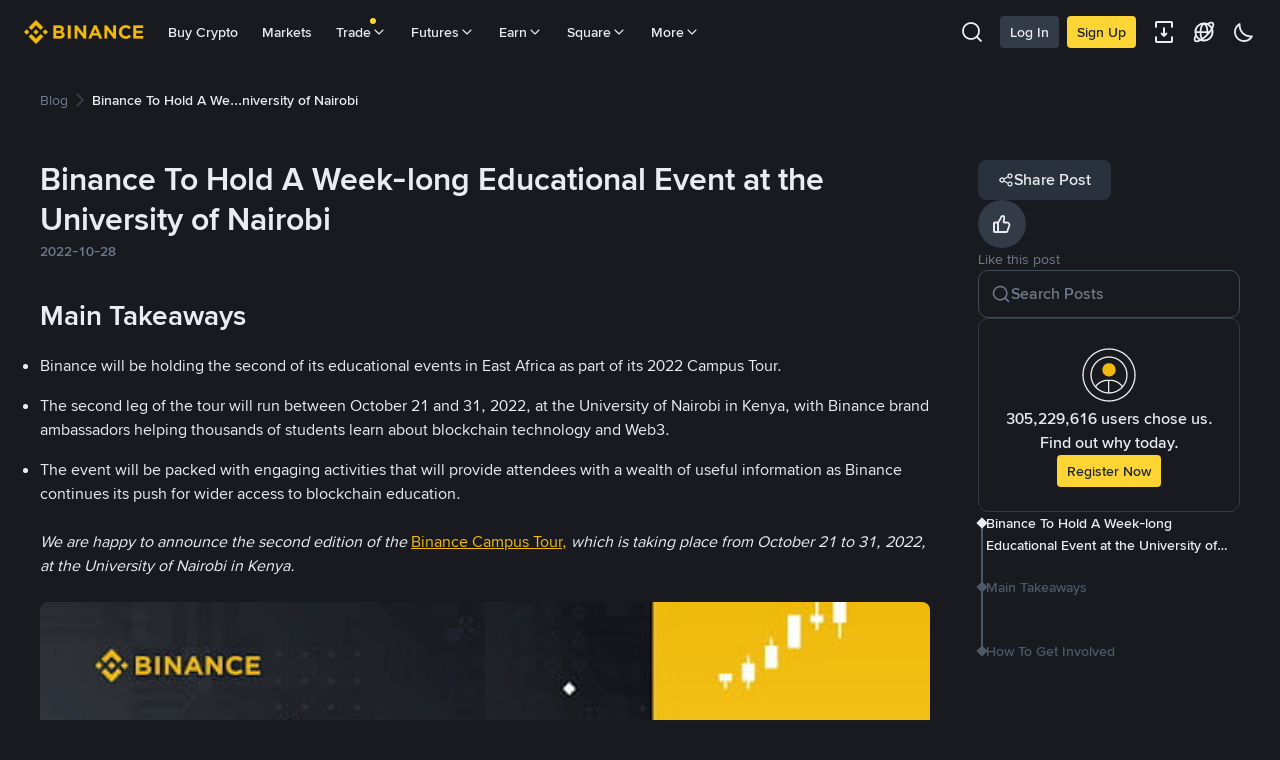

--- FILE ---
content_type: text/html; charset=utf-8
request_url: https://www.binance.com/en-NG/blog/all/7323207019037373499
body_size: 53546
content:
<!doctype html>
<html bn-lang="en-NG" lang="en-NG" dir="ltr" path-prefix="/en-NG">
<head>
  <meta name="viewport" content="width=device-width,minimum-scale=1,maximum-scale=1,initial-scale=1,user-scalable=no" /><meta charset="utf-8" /><title data-shuvi-head="true">Binance To Hold A Week-long Educational Event at the University of Nairobi | Binance Blog</title><meta name="keywords" content="Blockchain Crypto Exchange, Cryptocurrency Exchange, Bitcoin Trading, Ethereum price trend, BNB, CZ, BTC price, ETH wallet registration, LTC price, Binance, Poloniex, Bittrex" data-shuvi-head="true" /><meta name="description" content="Binance will be holding the second of its educational events in East Africa as part of its 2022 Campus Tour." data-shuvi-head="true" /><meta property="og:url" content="https://www.binance.com/en-NG/blog/all/7323207019037373499" data-shuvi-head="true" /><meta property="og:type" content="website" data-shuvi-head="true" /><meta property="og:title" content="Binance To Hold A Week-long Educational Event at the University of Nairobi | Binance Blog" data-shuvi-head="true" /><meta property="og:site_name" content="Binance Blog" data-shuvi-head="true" /><meta property="og:image" content="https://public.bnbstatic.com/image/cms/blog/20221028/9ea8cd71-e667-42a4-a195-ddcfa9bb1363.jpeg" data-shuvi-head="true" /><meta name="og:description" content="Binance will be holding the second of its educational events in East Africa as part of its 2022 Campus Tour." data-shuvi-head="true" /><meta property="twitter:title" content="Binance To Hold A Week-long Educational Event at the University of Nairobi | Binance Blog" data-shuvi-head="true" /><meta property="twitter:site" content="Binance Blog" data-shuvi-head="true" /><meta property="twitter:image" content="https://public.bnbstatic.com/image/cms/blog/20221028/9ea8cd71-e667-42a4-a195-ddcfa9bb1363.jpeg" data-shuvi-head="true" /><meta property="twitter:image:src" content="https://public.bnbstatic.com/image/cms/blog/20221028/9ea8cd71-e667-42a4-a195-ddcfa9bb1363.jpeg" data-shuvi-head="true" /><meta property="twitter:card" content="summary_large_image" data-shuvi-head="true" /><meta name="twitter:description" content="Binance will be holding the second of its educational events in East Africa as part of its 2022 Campus Tour." data-shuvi-head="true" /><meta http-equiv="etag" content="4c67132005c34e747181f80c732ca3a46f1acaf7" /><meta name="msapplication-TileImage" content="https://bin.bnbstatic.com/static/images/bnb-for/brand.png" /><meta name="apple-mobile-web-app-status-bar-style" content="black" data-shuvi-head="true" /><meta name="apple-mobile-web-app-capable" content="yes" data-shuvi-head="true" /><meta name="format-detection" content="email=no" data-shuvi-head="true" /><link rel="preconnect" href="https://bin.bnbstatic.com" crossorigin="anonymous" /><link rel="preconnect" href="https://public.bnbstatic.com" crossorigin="anonymous" /><link rel="preload" as="fetch" href="https://bin.bnbstatic.com/api/i18n/-/web/cms/en-NG/blog-ui" crossorigin="anonymous" fetchpriority="low" /><link rel="preload" as="script" href="https://public.bnbstatic.com/unpkg/essential/essential@0.3.64.js" /><link rel="preload" as="script" href="https://public.bnbstatic.com/unpkg/vendor/vendor.umd.0.0.13.production.min.18.2.0.js" /><link rel="preload" href="https://bin.bnbstatic.com/static/chunks/layout-e52a.6f7834a6.js" as="script" /><link rel="preload" href="https://bin.bnbstatic.com/static/chunks/page-2305.20ab0892.js" as="script" /><link rel="preload" as="script" href="https://bin.bnbstatic.com/static/configs/newbase/common-widget-icon.js" /><link rel="preload" as="script" href="https://public.bnbstatic.com/unpkg/themis/themis@0.0.39.js" /><link rel="preload" as="script" href="https://public.bnbstatic.com/unpkg/common-widget/vendor@1.4.18.min.js" /><link rel="preload" as="script" href="https://public.bnbstatic.com/unpkg/common-widget/utils@1.4.18.min.js" /><link rel="preload" as="script" href="https://public.bnbstatic.com/unpkg/common-widget/data@1.4.18.min.js" /><link rel="preload" as="script" href="https://public.bnbstatic.com/unpkg/common-widget/common@1.4.18.min.js" /><link rel="preload" as="script" href="https://bin.bnbstatic.com/static/webpack-runtime.0538a147.js" /><link rel="preload" as="script" href="https://bin.bnbstatic.com/static/common/framework.024816e7.js" /><link rel="preload" as="script" href="https://bin.bnbstatic.com/static/main.55c88fc4.js" /><link rel="preload" as="script" href="https://public.bnbstatic.com/unpkg/config/remote-config.js" /><link rel="shortcut icon" href="https://bin.bnbstatic.com/static/images/common/favicon.ico" /><link rel="apple-touch-icon" href="https://bin.bnbstatic.com/static/images/bnb-for/brand.png" /><link rel="icon" href="https://bin.bnbstatic.com/static/images/bnb-for/brand.png" /><link rel="alternate" hreflang="es-NI" href="https://www.binance.com/es-LA/blog/all/7323207019037373499" /><link rel="alternate" hreflang="pl" href="https://www.binance.com/pl/blog/all/7323207019037373499" /><link rel="alternate" hreflang="es-VI" href="https://www.binance.com/es-LA/blog/all/7323207019037373499" /><link rel="alternate" hreflang="es-VG" href="https://www.binance.com/es-LA/blog/all/7323207019037373499" /><link rel="alternate" hreflang="es-MX" href="https://www.binance.com/es-MX/blog/all/7323207019037373499" /><link rel="alternate" hreflang="fr-MG" href="https://www.binance.com/fr-AF/blog/all/7323207019037373499" /><link rel="alternate" hreflang="kk-KZ" href="https://www.binance.com/kk-KZ/blog/all/7323207019037373499" /><link rel="alternate" hreflang="ar-BH" href="https://www.binance.com/ar-BH/blog/all/7323207019037373499" /><link rel="alternate" hreflang="es-ES" href="https://www.binance.com/es/blog/all/7323207019037373499" /><link rel="alternate" hreflang="es-VC" href="https://www.binance.com/es-LA/blog/all/7323207019037373499" /><link rel="alternate" hreflang="es-UY" href="https://www.binance.com/es-LA/blog/all/7323207019037373499" /><link rel="alternate" hreflang="es-MQ" href="https://www.binance.com/es-LA/blog/all/7323207019037373499" /><link rel="alternate" hreflang="pt-BR" href="https://www.binance.com/pt-BR/blog/all/7323207019037373499" /><link rel="alternate" hreflang="en-TR" href="https://www.binance.com/en-TR/blog/all/7323207019037373499" /><link rel="alternate" hreflang="es-MS" href="https://www.binance.com/es-LA/blog/all/7323207019037373499" /><link rel="alternate" hreflang="es-MF" href="https://www.binance.com/es-LA/blog/all/7323207019037373499" /><link rel="alternate" hreflang="lo-LA" href="https://www.binance.com/lo-LA/blog/all/7323207019037373499" /><link rel="alternate" hreflang="fr-CM" href="https://www.binance.com/fr-AF/blog/all/7323207019037373499" /><link rel="alternate" hreflang="fr-CI" href="https://www.binance.com/fr-AF/blog/all/7323207019037373499" /><link rel="alternate" hreflang="fr-CF" href="https://www.binance.com/fr-AF/blog/all/7323207019037373499" /><link rel="alternate" hreflang="fr-CG" href="https://www.binance.com/fr-AF/blog/all/7323207019037373499" /><link rel="alternate" hreflang="fr-ST" href="https://www.binance.com/fr-AF/blog/all/7323207019037373499" /><link rel="alternate" hreflang="fr-CD" href="https://www.binance.com/fr-AF/blog/all/7323207019037373499" /><link rel="alternate" hreflang="si-LK" href="https://www.binance.com/si-LK/blog/all/7323207019037373499" /><link rel="alternate" hreflang="en-KZ" href="https://www.binance.com/en-KZ/blog/all/7323207019037373499" /><link rel="alternate" hreflang="fr-KM" href="https://www.binance.com/fr-AF/blog/all/7323207019037373499" /><link rel="alternate" hreflang="es-DO" href="https://www.binance.com/es-LA/blog/all/7323207019037373499" /><link rel="alternate" hreflang="es-DM" href="https://www.binance.com/es-LA/blog/all/7323207019037373499" /><link rel="alternate" hreflang="fr" href="https://www.binance.com/fr/blog/all/7323207019037373499" /><link rel="alternate" hreflang="ar-AE" href="https://www.binance.com/ar-AE/blog/all/7323207019037373499" /><link rel="alternate" hreflang="fr-TG" href="https://www.binance.com/fr-AF/blog/all/7323207019037373499" /><link rel="alternate" hreflang="az-AZ" href="https://www.binance.com/az-AZ/blog/all/7323207019037373499" /><link rel="alternate" hreflang="fr-TF" href="https://www.binance.com/fr-AF/blog/all/7323207019037373499" /><link rel="alternate" hreflang="fr-TD" href="https://www.binance.com/fr-AF/blog/all/7323207019037373499" /><link rel="alternate" hreflang="es-PA" href="https://www.binance.com/es-LA/blog/all/7323207019037373499" /><link rel="alternate" hreflang="vi" href="https://www.binance.com/vi/blog/all/7323207019037373499" /><link rel="alternate" hreflang="en-NZ" href="https://www.binance.com/en-NZ/blog/all/7323207019037373499" /><link rel="alternate" hreflang="es-PE" href="https://www.binance.com/es-LA/blog/all/7323207019037373499" /><link rel="alternate" hreflang="es" href="https://www.binance.com/es/blog/all/7323207019037373499" /><link rel="alternate" hreflang="es-GP" href="https://www.binance.com/es-LA/blog/all/7323207019037373499" /><link rel="alternate" hreflang="fr-GA" href="https://www.binance.com/fr-AF/blog/all/7323207019037373499" /><link rel="alternate" hreflang="en" href="https://www.binance.com/en/blog/all/7323207019037373499" /><link rel="alternate" hreflang="es-GT" href="https://www.binance.com/es-LA/blog/all/7323207019037373499" /><link rel="alternate" hreflang="el" href="https://www.binance.com/el/blog/all/7323207019037373499" /><link rel="alternate" hreflang="en-NG" href="https://www.binance.com/en-NG/blog/all/7323207019037373499" /><link rel="alternate" hreflang="es-GD" href="https://www.binance.com/es-LA/blog/all/7323207019037373499" /><link rel="alternate" hreflang="fr-ML" href="https://www.binance.com/fr-AF/blog/all/7323207019037373499" /><link rel="alternate" hreflang="lv" href="https://www.binance.com/lv/blog/all/7323207019037373499" /><link rel="alternate" hreflang="fr-NE" href="https://www.binance.com/fr-AF/blog/all/7323207019037373499" /><link rel="alternate" hreflang="uk-UA" href="https://www.binance.com/uk-UA/blog/all/7323207019037373499" /><link rel="alternate" hreflang="de" href="https://www.binance.com/de/blog/all/7323207019037373499" /><link rel="alternate" hreflang="es-BB" href="https://www.binance.com/es-LA/blog/all/7323207019037373499" /><link rel="alternate" hreflang="da-DK" href="https://www.binance.com/da-DK/blog/all/7323207019037373499" /><link rel="alternate" hreflang="es-AR" href="https://www.binance.com/es-AR/blog/all/7323207019037373499" /><link rel="alternate" hreflang="es-AW" href="https://www.binance.com/es-LA/blog/all/7323207019037373499" /><link rel="alternate" hreflang="cs" href="https://www.binance.com/cs/blog/all/7323207019037373499" /><link rel="alternate" hreflang="fr-YT" href="https://www.binance.com/fr-AF/blog/all/7323207019037373499" /><link rel="alternate" hreflang="es-AI" href="https://www.binance.com/es-LA/blog/all/7323207019037373499" /><link rel="alternate" hreflang="sv" href="https://www.binance.com/sv/blog/all/7323207019037373499" /><link rel="alternate" hreflang="es-AG" href="https://www.binance.com/es-LA/blog/all/7323207019037373499" /><link rel="alternate" hreflang="fr-GQ" href="https://www.binance.com/fr-AF/blog/all/7323207019037373499" /><link rel="alternate" hreflang="fr-GN" href="https://www.binance.com/fr-AF/blog/all/7323207019037373499" /><link rel="alternate" hreflang="sl" href="https://www.binance.com/sl/blog/all/7323207019037373499" /><link rel="alternate" hreflang="sk" href="https://www.binance.com/sk/blog/all/7323207019037373499" /><link rel="alternate" hreflang="es-HT" href="https://www.binance.com/es-LA/blog/all/7323207019037373499" /><link rel="alternate" hreflang="es-PY" href="https://www.binance.com/es-LA/blog/all/7323207019037373499" /><link rel="alternate" hreflang="ru-KZ" href="https://www.binance.com/ru-KZ/blog/all/7323207019037373499" /><link rel="alternate" hreflang="es-PR" href="https://www.binance.com/es-LA/blog/all/7323207019037373499" /><link rel="alternate" hreflang="bg" href="https://www.binance.com/bg/blog/all/7323207019037373499" /><link rel="alternate" hreflang="ru" href="https://www.binance.com/ru/blog/all/7323207019037373499" /><link rel="alternate" hreflang="es-HN" href="https://www.binance.com/es-LA/blog/all/7323207019037373499" /><link rel="alternate" hreflang="fr-GW" href="https://www.binance.com/fr-AF/blog/all/7323207019037373499" /><link rel="alternate" hreflang="ro" href="https://www.binance.com/ro/blog/all/7323207019037373499" /><link rel="alternate" hreflang="es-TT" href="https://www.binance.com/es-LA/blog/all/7323207019037373499" /><link rel="alternate" hreflang="fr-BJ" href="https://www.binance.com/fr-AF/blog/all/7323207019037373499" /><link rel="alternate" hreflang="ja" href="https://www.binance.com/ja/blog/all/7323207019037373499" /><link rel="alternate" hreflang="es-CW" href="https://www.binance.com/es-LA/blog/all/7323207019037373499" /><link rel="alternate" hreflang="es-CU" href="https://www.binance.com/es-LA/blog/all/7323207019037373499" /><link rel="alternate" hreflang="fr-BF" href="https://www.binance.com/fr-AF/blog/all/7323207019037373499" /><link rel="alternate" hreflang="es-LC" href="https://www.binance.com/es-LA/blog/all/7323207019037373499" /><link rel="alternate" hreflang="ar" href="https://www.binance.com/ar/blog/all/7323207019037373499" /><link rel="alternate" hreflang="fr-SN" href="https://www.binance.com/fr-AF/blog/all/7323207019037373499" /><link rel="alternate" hreflang="es-CL" href="https://www.binance.com/es-LA/blog/all/7323207019037373499" /><link rel="alternate" hreflang="en-JP" href="https://www.binance.com/en-JP/blog/all/7323207019037373499" /><link rel="alternate" hreflang="en-BH" href="https://www.binance.com/en-BH/blog/all/7323207019037373499" /><link rel="alternate" hreflang="it" href="https://www.binance.com/it/blog/all/7323207019037373499" /><link rel="alternate" hreflang="ru-UA" href="https://www.binance.com/ru-UA/blog/all/7323207019037373499" /><link rel="alternate" hreflang="es-TC" href="https://www.binance.com/es-LA/blog/all/7323207019037373499" /><link rel="alternate" hreflang="es-CR" href="https://www.binance.com/es-LA/blog/all/7323207019037373499" /><link rel="alternate" hreflang="es-KY" href="https://www.binance.com/es-LA/blog/all/7323207019037373499" /><link rel="alternate" hreflang="es-KN" href="https://www.binance.com/es-LA/blog/all/7323207019037373499" /><link rel="alternate" hreflang="es-SV" href="https://www.binance.com/es-LA/blog/all/7323207019037373499" /><link rel="alternate" hreflang="es-SX" href="https://www.binance.com/es-LA/blog/all/7323207019037373499" /><link rel="alternate" hreflang="id" href="https://www.binance.com/id/blog/all/7323207019037373499" /><link rel="alternate" hreflang="en-AU" href="https://www.binance.com/en-AU/blog/all/7323207019037373499" /><link rel="alternate" hreflang="es-BS" href="https://www.binance.com/es-LA/blog/all/7323207019037373499" /><link rel="alternate" hreflang="es-BZ" href="https://www.binance.com/es-LA/blog/all/7323207019037373499" /><link rel="alternate" hreflang="zh-Hant" href="https://www.binance.com/zh-TC/blog/all/7323207019037373499" /><link rel="alternate" hreflang="zh-Hans" href="https://www.binance.com/zh-CN/blog/all/7323207019037373499" /><link rel="alternate" hreflang="es-BL" href="https://www.binance.com/es-LA/blog/all/7323207019037373499" /><link rel="alternate" hreflang="hu" href="https://www.binance.com/hu/blog/all/7323207019037373499" /><link rel="alternate" hreflang="es-BR" href="https://www.binance.com/es-LA/blog/all/7323207019037373499" /><link rel="alternate" hreflang="en-ZA" href="https://www.binance.com/en-ZA/blog/all/7323207019037373499" /><link rel="alternate" hreflang="es-BQ" href="https://www.binance.com/es-LA/blog/all/7323207019037373499" /><link rel="alternate" hreflang="en-AE" href="https://www.binance.com/en-AE/blog/all/7323207019037373499" /><link rel="alternate" hreflang="en-IN" href="https://www.binance.com/en-IN/blog/all/7323207019037373499" /><link rel="alternate" hreflang="es-JM" href="https://www.binance.com/es-LA/blog/all/7323207019037373499" /><link rel="alternate" hreflang="fr-RE" href="https://www.binance.com/fr-AF/blog/all/7323207019037373499" /><link rel="alternate" hreflang="pt" href="https://www.binance.com/pt/blog/all/7323207019037373499" /><link rel="alternate" hreflang="x-default" href="https://www.binance.com/en/blog/all/7323207019037373499" /><link rel="shortcut icon" type="image/x-icon" href="https://bin.bnbstatic.com/static/images/common/favicon.ico" data-shuvi-head="true" /><link rel="canonical" href="https://www.binance.com/en-NG/blog/all/7323207019037373499" data-shuvi-head="true" /><script id="OneTrust-sdk" nonce="afe73672-a4f9-47f1-83a7-4862d28ad5fb">(function() {const agent = typeof navigator !== 'undefined' ? navigator.userAgent : '';const REGEX_MATCH_CLIENT_TYPE = /BNC\/([0-9.]+) \(([a-zA-Z]+) ([0-9.]+)\)/;const isMiniApp = typeof window !== 'undefined' && window.__NEZHA_BRIDGE__ && !window.__NEZHA_BRIDGE__.postAction;if(REGEX_MATCH_CLIENT_TYPE.test(agent) || isMiniApp){return null;}function getJSON(str) {try {return JSON.parse(str);} catch (e) {return {};}}var AutoBlockScriptMap = getJSON('{"binance.com":"https://cdn.cookielaw.org/consent/e21a0e13-40c2-48a6-9ca2-57738356cdab/OtAutoBlock.js","binance.info":"https://cdn.cookielaw.org/consent/03246444-2043-432d-afae-413a91f535e9/OtAutoBlock.js","binance.me":"https://cdn.cookielaw.org/consent/39df5304-ea83-4bd5-8550-d57bca54d95a/OtAutoBlock.js","binance.bh":"https://cdn.cookielaw.org/consent/0196a4bb-fb7b-7ae6-a24c-893547b9e467/OtAutoBlock.js"}');var SDKStubInfoMap = getJSON('{"binance.com":{"src":"https://cdn.cookielaw.org/scripttemplates/otSDKStub.js","hash":"e21a0e13-40c2-48a6-9ca2-57738356cdab"},"binance.info":{"src":"https://cdn.cookielaw.org/scripttemplates/otSDKStub.js","hash":"03246444-2043-432d-afae-413a91f535e9"},"binance.me":{"src":"https://cdn.cookielaw.org/scripttemplates/otSDKStub.js","hash":"39df5304-ea83-4bd5-8550-d57bca54d95a"}, "binance.bh":{"src":"https://cdn.cookielaw.org/scripttemplates/otSDKStub.js","hash":"0196a4bb-fb7b-7ae6-a24c-893547b9e467"}}');var domain = location.hostname.split('.').slice(-2).join('.');function isString(str) {return str && typeof str === 'string';};var AutoBlockScript = AutoBlockScriptMap[domain];var stubInfo = SDKStubInfoMap[domain] || {};var SDKStubSrc = stubInfo.src;var SDKStubHash = stubInfo.hash;var injectAutoBlock = isString(AutoBlockScript);var injectSDKStub = isString(SDKStubSrc) && isString(SDKStubHash);if (injectAutoBlock) {var script = document.createElement('script');script.src = AutoBlockScript;script.type = 'text/javascript';script.async = false;document.head.appendChild(script);}if (injectSDKStub) {var lang = document.documentElement['bn-lang'] || document.documentElement.lang;var htmlLang = lang && lang.substr(0, 2) || 'en';var script = document.createElement('script');script.src = SDKStubSrc;script.type = 'text/javascript';script.async = false;script.setAttribute('charSet', 'UTF-8');script.setAttribute('data-domain-script', SDKStubHash);script.setAttribute('data-language', htmlLang);document.head.appendChild(script);var s = document.createElement('script');s.type = 'text/javascript';s.innerHTML = 'function OptanonWrapper() {};';s.nonce = 'afe73672-a4f9-47f1-83a7-4862d28ad5fb';document.head.appendChild(s);var ss = document.createElement('script');ss.src = 'https://bin.bnbstatic.com/static/one-trust/onetrust-trigger.js';ss.type = 'text/javascript';script.async = false;ss.setAttribute('charSet', 'UTF-8');ss.setAttribute('data-domain-script', SDKStubHash);document.head.appendChild(ss);}}())</script><script id="Reporter-init" nonce="afe73672-a4f9-47f1-83a7-4862d28ad5fb">window._bn_reporter = window._bn_reporter || [];window._bn_reporter_version = '4.3.16';function reportEvent(data) {window._bn_reporter.push(data);}reportEvent({key: "init",data: {"packageName":"cms-blog-ui","apiId":"cc1ljun9gpbp8ciciolg","apiDomain":"https://api.saasexch.com","ssr":true,"COMMIT_HEAD":"4c67132005c34e747181f80c732ca3a46f1acaf7","pikaVersion":"0.6.13","traceId":"c8162e37-768b-42f3-91ad-747bb4585a98","analyticsId":"cms-blog-ui,COM,cm9ck1jwx2404330s434qa62ngp"}});const now = Date.now();reportEvent({key: "traceReporter",data: {name: 'PIKA_HTML_ENTRY_START',startTime: now,timestamp: now,id: 1,duration: 0,endTime: now}});window.addEventListener('error', function (event) {try {var _URL, _URL2;var target = event.target || event.srcElement;var isTarget = ['LINK', 'SCRIPT', 'IMG'].indexOf(target.nodeName) !== -1;if (!isTarget) {return;}var link = target.src || target.href;if (window.location.href.indexOf(link) === 0) {return;}var data = {event: {phost: window.location.host,ppath: window.location.pathname,host: (_URL = new URL(link)) === null || _URL === void 0 ? void 0 : _URL.host,path: (_URL2 = new URL(link)) === null || _URL2 === void 0 ? void 0 : _URL2.pathname,net_err_exist: true}};reportEvent({key: "reportMonitorEvent",data: {data: data}});} catch (e) {console.error('static resource monitor', e);}}, true);</script><script src="https://bin.bnbstatic.com/static/sw-load/cache-control-load@0.0.5.js" data-ot-ignore nonce="afe73672-a4f9-47f1-83a7-4862d28ad5fb"></script><script src="https://bin.bnbstatic.com/static/js/common-widget/globalthis@0.4.4.min.js" data-ot-ignore nonce="afe73672-a4f9-47f1-83a7-4862d28ad5fb"></script><script nonce="afe73672-a4f9-47f1-83a7-4862d28ad5fb">!function(){try{(t=function(){try{return document.getElementsByTagName("head")[0]}catch(e){return null}}())&&~("undefined"!=typeof navigator?navigator.userAgent:"").indexOf(" BNC/")&&((e=document.createElement("style")).setAttribute("type","text/css"),e.innerHTML=".hidden-header-in-bnc {display:none;} .hidden-in-bnc-app {display:none !important;}",t.appendChild(e))}catch(e){}var e,t}();</script><link rel="stylesheet" href="https://bin.bnbstatic.com/static/css/40fb62fe.css" /><link rel="stylesheet" href="https://bin.bnbstatic.com/static/css/9d87e430.css" /><link rel="stylesheet" href="https://bin.bnbstatic.com/static/css/f1b877c4.chunk.css" /><link rel="stylesheet" href="https://bin.bnbstatic.com/static/css/eda9c0fc.chunk.css" /><link rel="stylesheet" href="https://public.bnbstatic.com/unpkg/common-widget/header@1.4.18.css" /><link rel="stylesheet" href="https://public.bnbstatic.com/unpkg/common-widget/footer@1.4.18.css" /><link rel="stylesheet" href="https://public.bnbstatic.com/unpkg/common-widget/extension@1.4.18.css" /><link rel="stylesheet" href="https://public.bnbstatic.com/unpkg/common-widget/vendor@1.4.18.css" /><link rel="stylesheet" href="https://public.bnbstatic.com/unpkg/common-widget/common@1.4.18.css" /><style id="webstudio-universal-uikit-colors" data-shuvi-head="true">body { --color-BasicBg: #181A20; background-color: var(--color-BasicBg); --color-SecondaryBg: #0B0E11; --color-Input: #29313D; --color-InputLine: #434C5A; --color-CardBg: #202630; --color-Vessel: #29313D; --color-Line: #333B47; --color-DisableBtn: #29313D; --color-DisableText: #4F5867; --color-TertiaryText: #707A8A; --color-SecondaryText: #929AA5; --color-PrimaryText: #EAECEF; color: var(--color-PrimaryText); --color-RedGreenBgText: #FFFFFF; --color-EmphasizeText: #FF693D; --color-TextOnGray: #EAECEF; --color-TextOnYellow: #202630; --color-IconNormal: #707A8A; --color-LiteBg1: #202630; --color-LiteBg2: #191A1F; --color-BtnBg: #FCD535; --color-PrimaryYellow: #F0B90B; --color-TextLink: #F0B90B; --color-TradeBg: #0B0E11; --color-TextToast: #F0B90B; --color-DepthSellBg: #35141D; --color-SellHover: #F6465D; --color-Sell: #F6465D; --color-TextSell: #F6465D; --color-DepthBuyBg: #102821; --color-BuyHover: #2EBD85; --color-Buy: #2EBD85; --color-TextBuy: #2EBD85; --color-Error: #F6465D; --color-SuccessBg: #102821; --color-Success: #2EBD85; --color-TagBg: #434C5A; --color-Grid: #333B47; --color-Placeholder: #434C5A; --color-ToastBg: #4F5867; --color-TwoColorIcon: #CACED3; --color-ErrorBg: rgba(246, 70, 93, 0.1); --color-BadgeBg: rgba(240,185,11,0.1); --color-Popup: #333B47; --color-Mask: rgba(11, 14, 17, 0.6); --color-WidgetSecondaryBg: rgba(193, 204, 219, 0.08); --color-ContainerBg: #29313D; --color-YellowAlpha01: rgba(252, 213, 53, 0.1); --color-YellowAlpha02: rgba(252, 213, 53, 0.2); --color-RedAlpha01: rgba(246, 70, 93, 0.1); --color-RedAlpha02: rgba(246, 70, 93, 0.2); --color-GreenAlpha01: rgba(46, 189, 133, 0.1); --color-GreenAlpha02: rgba(46, 189, 133, 0.2); --color-ChatBg: #1A1E25; --color-LineAlpha: rgba(193, 204, 219, 0.08); --color-WidgetPrimaryBg: rgba(122, 148, 178, 0.1); --color-ChatBubble: #29313D; --color-ChatBubble2: #2D3E59; --color-ChatInput: rgba(41, 49, 61, 0.95); --color-ChatName: #F0B90B; --color-ChatSysMsg: #1C2229; --color-ChatCard: #212731; --color-ChatCard2: #243042; --color-ChatRed: #30222B; --color-ParagraphText: #EAECEF; }</style><style id="header-footer-global-style" data-shuvi-head="true"> #__APP_SIDEBAR { display: none; width: 100%; }</style><style type="text/css" id="b-fonts">@font-face{font-family:'BinanceNova';font-display:swap;src:url('https://bin.bnbstatic.com/static/fonts/bn/BinanceNova-Light.woff2') format('woff2'),url('https://bin.bnbstatic.com/static/fonts/bn/BinanceNova-Light.otf') format('opentype');font-weight:200 300}@font-face{font-family:'BinanceNova';font-display:swap;src:url('https://bin.bnbstatic.com/static/fonts/bn/BinanceNova-Regular.woff2') format('woff2'),url('https://bin.bnbstatic.com/static/fonts/bn/BinanceNova-Regular.otf') format('opentype');font-weight:400}@font-face{font-family:'BinanceNova';font-display:swap;src:url('https://bin.bnbstatic.com/static/fonts/bn/BinanceNova-Medium.woff2') format('woff2'),url('https://bin.bnbstatic.com/static/fonts/bn/BinanceNova-Medium.otf') format('opentype');font-weight:500}@font-face{font-family:'BinanceNova';font-display:swap;src:url('https://bin.bnbstatic.com/static/fonts/bn/BinanceNova-SemiBold.woff2') format('woff2'),url('https://bin.bnbstatic.com/static/fonts/bn/BinanceNova-SemiBold.otf') format('opentype');font-weight:600}@font-face{font-family:'BinanceNova';font-display:swap;src:url('https://bin.bnbstatic.com/static/fonts/bn/BinanceNova-Bold.woff2') format('woff2'),url('https://bin.bnbstatic.com/static/fonts/bn/BinanceNova-Bold.otf') format('opentype');font-weight:700 800}@font-face{font-family:'BinanceNova';font-display:swap;src:url('https://bin.bnbstatic.com/static/fonts/bn/BinanceNova-Black.woff2') format('woff2'),url('https://bin.bnbstatic.com/static/fonts/bn/BinanceNova-Black.otf') format('opentype');font-weight:900}html body,body{font-family:BinanceNova,Arial,sans-serif!important}</style>
</head>
<body>
  <div id="__APP_TOP_PORTAL"></div><div id="__APP_HEADER"><div class="_CWC"><div class="theme-root dark _CWC common-widget-provider"><header class="header-container hidden-in-bnc-app common-widget-css_wrap theme-root bg1 dark-color"><div class="header-leftside menu-aim-enabled"><a class="logo-link" href="https://www.binance.com/en-NG"><img height="64" src="[data-uri]"/></a><div class="header-menu-item rwd-1024-hide-flex"><a class="header-menu-item_view typography-Subtitle4" id="ba-tableMarkets" href="https://www.binance.com/en-NG/markets/overview">Markets</a></div><div class="header-menu-item header-dropdown-menu rwd-1024-hide-flex header-menu-align_frist"><span id="ba-trade" class="header-menu-item_view typography-Subtitle4">Trade<svg class="bn-svg header-menu-item_dropdown-icon" viewBox="0 0 24 24" xmlns="http://www.w3.org/2000/svg"><path d="M11.432 15.698a.9.9 0 001.205-.061l6-6 .061-.069a.9.9 0 00-1.266-1.266l-.069.061L12 13.727 6.637 8.363a.9.9 0 00-1.274 1.274l6 6 .069.061z" fill="currentColor"></path></svg></span></div><div class="header-menu-item header-dropdown-menu rwd-1024-hide-flex center"><a class="header-menu-item_view typography-Subtitle4" id="ba-Square" href="https://www.binance.com/en-NG/square">Square<svg class="bn-svg header-menu-item_dropdown-icon" viewBox="0 0 24 24" xmlns="http://www.w3.org/2000/svg"><path d="M11.432 15.698a.9.9 0 001.205-.061l6-6 .061-.069a.9.9 0 00-1.266-1.266l-.069.061L12 13.727 6.637 8.363a.9.9 0 00-1.274 1.274l6 6 .069.061z" fill="currentColor"></path></svg></a></div></div></header><div class="header-global-js-top-alert"><div class="header-global-js-top-alert__inner" id="header_global_js_wxgy34nj"></div></div></div></div></div><div id="__APP"><div class="px-[15px] tablet:pl-10 tablet:pr-10 desktop:pl-10 desktop:pr-10 pt-6"><div class="max-w-[1200px] m-auto"><div class="w-full min-w-0"><div class="overflow-auto [&amp;::-webkit-scrollbar]:hidden [-ms-overflow-style:none] [scrollbar-width:none]"><div role="navigation" aria-label="breadcrumb" class="bn-breadcrumb"><a class="text-PrimaryText cursor-pointer no-underline" href="/en-NG/blog"><div class="bn-breadcrumb-item !min-w-fit !font-normal cursor-pointer hover:!text-PrimaryYellow">Blog</div></a><div role="presentation" aria-hidden="true" class="bn-breadcrumb-separator"><svg fill="Line" viewBox="0 0 24 24" xmlns="http://www.w3.org/2000/svg" class="bn-svg"><path d="M15.698 12.568a.9.9 0 00-.061-1.205l-6-6-.069-.061a.9.9 0 00-1.266 1.266l.061.069L13.727 12l-5.364 5.363a.9.9 0 001.274 1.274l6-6 .061-.069z" fill="currentColor"></path></svg></div><div aria-current="page" class="bn-breadcrumb-item active !min-w-fit pr-[30px] !font-medium text-PrimaryText">Binance To Hold A We...niversity of Nairobi</div></div></div></div><div class="pt-3 pb-3 tablet:pt-8 tablet:pb-8 desktop:pt-12 desktop:pb-12"><div class="grid grid-cols-1 tablet:grid-cols-[minmax(0,1fr)_clamp(0px,25%,262px)] desktop:grid-cols-[minmax(0,1fr)_clamp(0px,33%,262px)] gap-12"><div class="bn-flex flex-col gap-2 desktop:gap-4"><h1 class="typography-headline2 my-0" id="Binance-To-Hold-A-Weeklong-Educational-Event-at-the-University-of-Nairobi">Binance To Hold A Week-long Educational Event at the University of Nairobi</h1><div class="typography-subtitle2 text-TertiaryText">2022-10-28</div><style data-emotion-css="1urk028">article h2:first-child{padding-top:28px;}article > div > p:first-child{padding-top:4px;}</style><style data-emotion-css="fbxu07">.css-fbxu07{box-sizing:border-box;margin:0;min-width:0;}.css-fbxu07 > *:nth-child(1){margin-top:0;}</style><div class="richtext-container css-fbxu07" style="white-space:pre-wrap;overflow-wrap:break-word"><style data-emotion-css="urq14g">.css-urq14g{box-sizing:border-box;margin:0;min-width:0;padding-top:36px;padding-bottom:4px;font-weight:600;font-size:28px;line-height:36px;color:#EAECEF;}</style><h2 data-bn-type="text" id="Main-Takeaways" class="css-urq14g"><style data-emotion-css="1iqe90x">.css-1iqe90x{box-sizing:border-box;margin:0;min-width:0;color:#EAECEF;}</style><span data-bn-type="text" class="richtext-text css-1iqe90x">Main Takeaways</span></h2><style data-emotion-css="197cloy">.css-197cloy{box-sizing:border-box;margin:0;min-width:0;margin-top:12px;margin-bottom:12px;all:revert;}@media screen and (min-width:768px){.css-197cloy{margin-top:12px;margin-bottom:12px;}}@media screen and (min-width:1024px){.css-197cloy{margin-top:12px;margin-bottom:12px;}}.css-197cloy li::marker{color:#B7BDC6;}.css-197cloy li:last-child{margin-bottom:0px;}</style><ul class="css-197cloy"><style data-emotion-css="orkytx">.css-orkytx{box-sizing:border-box;margin:0;min-width:0;margin-top:16px;margin-bottom:16px;list-style:inherit;}.css-orkytx *:not(a,a *){color:#B7BDC6;}.css-orkytx p{padding-top:0px;padding-bottom:0px;}</style><li class="css-orkytx"><style data-emotion-css="zwb0rk">.css-zwb0rk{box-sizing:border-box;margin:0;min-width:0;padding-top:12px;padding-bottom:12px;color:#EAECEF;font-size:16px;line-height:24px;white-space:pre-wrap;overflow-wrap:break-word;}.css-zwb0rk:empty::after{content:' ';}</style><p class=" richtext-paragraph  css-zwb0rk"><span data-bn-type="text" class="richtext-text css-1iqe90x">Binance will be holding the second of its educational events in East Africa as part of its 2022 Campus Tour.</span></p></li><li class="css-orkytx"><p class=" richtext-paragraph  css-zwb0rk"><span data-bn-type="text" class="richtext-text css-1iqe90x">The second leg of the tour will run between October 21 and 31, 2022, at the University of Nairobi in Kenya, with Binance brand ambassadors helping thousands of students learn about blockchain technology and Web3.</span></p></li><li class="css-orkytx"><p class=" richtext-paragraph  css-zwb0rk"><span data-bn-type="text" class="richtext-text css-1iqe90x">The event will be packed with engaging activities that will provide attendees with a wealth of useful information as Binance continues its push for wider access to blockchain education.</span></p></li></ul><p class=" richtext-paragraph  css-zwb0rk"><span data-bn-type="text" class="richtext-text css-1iqe90x"><i>We are happy to announce the second edition of the </i></span><style data-emotion-css="n840jb">.css-n840jb{box-sizing:border-box;margin:0;min-width:0;color:#F0B90B;-webkit-text-decoration:underline;text-decoration:underline;cursor:pointer;}.css-n840jb *,.css-n840jb * > *{color:#F0B90B;}.css-n840jb:hover,.css-n840jb *:hover{color:#FCD535;}.css-n840jb:focus,.css-n840jb *:focus{color:#F0B90B;}</style><a data-bn-type="link" href="https://www.binance.com/en-NG/blog/all/binance-to-kick-off-blockchain-and-cryptocurrency-awareness-campus-tour-across-east-africa-3697561203946130755" target="_blank" class="richtext-link css-n840jb">Binance Campus Tour,</a><span data-bn-type="text" class="richtext-text css-1iqe90x"><i> which is taking place from October 21 to 31, 2022, at the University of Nairobi in Kenya.</i></span></p><p class=" richtext-paragraph  css-zwb0rk"><style data-emotion-css="jyb3wi">.css-jyb3wi{box-sizing:border-box;margin:0;min-width:0;}</style><span data-area="img" class="css-jyb3wi"><style data-emotion-css="b4hum0">.css-b4hum0{box-sizing:border-box;margin:0;min-width:0;position:relative;-webkit-transition:box-shadow 0.1s ease-in;transition:box-shadow 0.1s ease-in;position:relative;display:-webkit-box;display:-webkit-flex;display:-ms-flexbox;display:flex;margin:auto;border-radius:8px;overflow:hidden;max-width:100%;-webkit-box-pack:center;-webkit-justify-content:center;-ms-flex-pack:center;justify-content:center;}.css-b4hum0:hover{box-shadow:none;cursor:default;}</style><span class="richtext-imgbox css-b4hum0"><style data-emotion-css="182lng5">.css-182lng5{box-sizing:border-box;margin:0;min-width:0;max-width:100%;height:auto;padding-top:0;width:100%;max-width:100%;height:100%;}</style><img alt="" data-src="https://public.bnbstatic.com/image/cms/blog/20221028/666ec076-c9b1-454b-b28e-e94d0e3e548f.jpeg" src="https://public.bnbstatic.com/image/cms/blog/20221028/666ec076-c9b1-454b-b28e-e94d0e3e548f.jpeg" class="mica-lazy-img css-182lng5"/></span></span></p><p class=" richtext-paragraph  css-zwb0rk"><span data-bn-type="text" class="richtext-text css-1iqe90x">In September 2022, Binance announced a plan to tour East African universities in a bid to empower thousands of young people by educating them about blockchain, crypto, and Web3. The first event of this East Africa Campus Tour took place that same month at the Jomo Kenyatta University of Agriculture and Technology (JKUAT) in Nairobi, Kenya, where 3,000 students gathered for a week of activities.</span></p><p class=" richtext-paragraph  css-zwb0rk"><span data-bn-type="text" class="richtext-text css-1iqe90x">Now it’s time for the second edition, which will run from October 21 to 31, 2022, and take place at the University of Nairobi – the largest university in Kenya and one of East Africa’s top-ranking institutions of higher education.</span></p><p class=" richtext-paragraph  css-zwb0rk"><span data-bn-type="text" class="richtext-text css-1iqe90x">This time around, Binance has partnered with student leaders and Binance brand ambassadors who will help students learn about the evolution of money and blockchain technology. The week-long event will be packed with fun and engaging blockchain activities that will provide the students with a wealth of useful information.</span></p><p class=" richtext-paragraph  css-zwb0rk"><span data-bn-type="text" class="richtext-text css-1iqe90x">The Binance Campus Tour is designed to help students learn about:</span></p><ul class="css-197cloy"><li class="css-orkytx"><p class=" richtext-paragraph  css-zwb0rk"><span data-bn-type="text" class="richtext-text css-1iqe90x">The fundamentals of blockchain and cryptocurrency</span></p></li><li class="css-orkytx"><p class=" richtext-paragraph  css-zwb0rk"><span data-bn-type="text" class="richtext-text css-1iqe90x">The concept of peer-to-peer (P2P) trading </span></p></li><li class="css-orkytx"><p class=" richtext-paragraph  css-zwb0rk"><span data-bn-type="text" class="richtext-text css-1iqe90x">The evolution of NFTs in the global market</span></p></li><li class="css-orkytx"><p class=" richtext-paragraph  css-zwb0rk"><span data-bn-type="text" class="richtext-text css-1iqe90x">How to send money and pay for goods using Binance Pay</span></p></li><li class="css-orkytx"><p class=" richtext-paragraph  css-zwb0rk"><span data-bn-type="text" class="richtext-text css-1iqe90x">How to meet their favorite creators in the metaverse</span></p></li><li class="css-orkytx"><p class=" richtext-paragraph  css-zwb0rk"><span data-bn-type="text" class="richtext-text css-1iqe90x">Career opportunities in crypto</span></p></li></ul><p class=" richtext-paragraph  css-zwb0rk"><span data-bn-type="text" class="richtext-text css-1iqe90x">Young people in East Africa are leading the charge toward Web3, and Binance is proud to play its part through opening up access to crypto information and education.</span></p><h2 data-bn-type="text" id="How-To-Get-Involved" class="css-urq14g"><span data-bn-type="text" class="richtext-text css-1iqe90x">How To Get Involved</span></h2><p class=" richtext-paragraph  css-zwb0rk"><span data-bn-type="text" class="richtext-text css-1iqe90x">Want to stay updated on what’s going on in the Binance ecosystem in East Africa? Join our</span><a data-bn-type="link" href="https://t.me/BinanceEastAfrica" target="_blank" class="richtext-link css-n840jb"> </a><a data-bn-type="link" href="https://t.me/BinanceEastAfrica" target="_blank" class="richtext-link css-n840jb">Telegram</a><span data-bn-type="text" class="richtext-text css-1iqe90x"> community and follow our</span><a data-bn-type="link" href="https://www.facebook.com/BinanceEastAfrica" target="_blank" class="richtext-link css-n840jb"> </a><a data-bn-type="link" href="https://www.facebook.com/BinanceEastAfrica" target="_blank" class="richtext-link css-n840jb">Facebook</a><span data-bn-type="text" class="richtext-text css-1iqe90x"> page. </span></p><p class=" richtext-paragraph  css-zwb0rk"><span data-bn-type="text" class="richtext-text css-1iqe90x">Want to start using Binance? Create a</span><a data-bn-type="link" href="https://www.binance.com/en-NG/register?ref=VJ9G6UC4?utm_source=blog&amp;utm_medium=copy&amp;utm_term=cta-blog&amp;utm_content=binance&amp;utm_campaign=en-register" target="_blank" class="richtext-link css-n840jb"> </a><a data-bn-type="link" href="https://www.binance.com/en-NG/register?ref=VJ9G6UC4?utm_source=blog&amp;utm_medium=copy&amp;utm_term=cta-blog&amp;utm_content=binance&amp;utm_campaign=en-register" target="_blank" class="richtext-link css-n840jb">Binance account</a><span data-bn-type="text" class="richtext-text css-1iqe90x"> or download the</span><a data-bn-type="link" href="https://www.binance.com/en-NG/download?ref=VJ9G6UC4?utm_source=blog&amp;utm_medium=copy&amp;utm_term=cta-blog&amp;utm_content=app&amp;utm_campaign=en-binance-app" target="_blank" class="richtext-link css-n840jb"> </a><a data-bn-type="link" href="https://www.binance.com/en-NG/download?ref=VJ9G6UC4?utm_source=blog&amp;utm_medium=copy&amp;utm_term=cta-blog&amp;utm_content=app&amp;utm_campaign=en-binance-app" target="_blank" class="richtext-link css-n840jb">Binance app</a><span data-bn-type="text" class="richtext-text css-1iqe90x"> and</span><a data-bn-type="link" href="https://www.binance.com/en-NG/my/settings/profile" target="_blank" class="richtext-link css-n840jb"> </a><a data-bn-type="link" href="https://www.binance.com/en-NG/my/settings/profile" target="_blank" class="richtext-link css-n840jb">verify your identity</a><span data-bn-type="text" class="richtext-text css-1iqe90x">. Once your account has been successfully verified, you can start your crypto journey with zero fees on Binance P2P.</span></p><p class=" richtext-paragraph  css-zwb0rk"><span data-bn-type="text" class="richtext-text css-1iqe90x"><i><strong>Read the following helpful articles to learn more about how to get started with Binance:</strong></i></span></p><ul class="css-197cloy"><li class="css-orkytx"><p class=" richtext-paragraph  css-zwb0rk"><a data-bn-type="link" href="https://www.binance.com/en-NG/blog/all/how-to-download-the-binance-app-across-all-devices-5322012453669310869" target="_blank" class="richtext-link css-n840jb">How to Download the Binance App Across All Devices</a></p></li><li class="css-orkytx"><p class=" richtext-paragraph  css-zwb0rk"><a data-bn-type="link" href="https://www.binance.com/en-NG/blog/all/the-newbie-walkthrough-by-binance-learn-the-basics-to-buy-sell-trade-and-invest-in-crypto-3325513374809468187" target="_blank" class="richtext-link css-n840jb">The ‘Newbie Walkthrough’ By Binance: Learn The Basics</a><span data-bn-type="text" class="richtext-text css-1iqe90x"> </span></p></li><li class="css-orkytx"><p class=" richtext-paragraph  css-zwb0rk"><a data-bn-type="link" href="https://www.binance.com/en-NG/blog/all/should-i-use-binance-p2p-heres-what-7-p2p-traders-have-to-say-5014216096987327805" target="_blank" class="richtext-link css-n840jb">Should I Use Binance P2P? Here’s What 7 P2P Traders Have to Say</a></p></li></ul><p class=" richtext-paragraph  css-zwb0rk"><span data-bn-type="text" class="richtext-text css-1iqe90x"><i>Disclaimer: Your use of Binance P2P services and all information and other content (including that of third parties) included in or accessible from Binance P2P services is at your sole risk. Our only responsibility is to handle crypto transactions. All payments are final upon completion unless otherwise required by law. The Binance P2P platform has neither the right nor obligation to resolve any disputes arising from a completed payment. Neither the Binance P2P platform nor merchants shall be responsible for your loss in a completed payment.</i></span></p><p class=" richtext-paragraph richtext-paragraph-empty css-zwb0rk"></p></div></div><div class="bn-flex flex-col items-start gap-6"><div class="hidden noH5:block relative w-fit"><button class="bn-button bn-button__primary data-size-middle rounded-m flex gap-1 !bg-Input"><svg class="bn-svg !w-4 !h-4 text-PrimaryText" viewBox="0 0 24 24" xmlns="http://www.w3.org/2000/svg"><path d="M18 2.1a3.9 3.9 0 11-3.236 6.079L9.9 11.016v1.967l4.864 2.837a3.9 3.9 0 11-.636 1.713L8.97 14.524a3.9 3.9 0 110-5.05l5.157-3.008A3.9 3.9 0 0118 2.1zm0 13.8a2.1 2.1 0 100 4.199 2.1 2.1 0 000-4.199zm-12-6a2.1 2.1 0 100 4.2 2.1 2.1 0 000-4.2zm12-6A2.1 2.1 0 1018 8.1 2.1 2.1 0 0018 3.9z" fill="currentColor"></path></svg><div class="text-PrimaryText">Share Post</div></button></div><div class="bn-flex flex-col items-start gap-1 typography-body3"><button class="bn-button bn-button__icon bn-button__icon__secondary data-size-large !rounded-full"><svg class="bn-svg !w-6 !h-6" viewBox="0 0 24 24" xmlns="http://www.w3.org/2000/svg"><path d="M12.624 3.1a2.51 2.51 0 012.48 2.891L14.55 9.6h2.366c2.365 0 4.008 2.356 3.19 4.576l-2.14 5.808a1.4 1.4 0 01-1.314.916H4.5a1.4 1.4 0 01-1.393-1.256L3.1 19.5V11a1.4 1.4 0 011.4-1.4h3.05c1.286-1.71 1.958-2.946 2.715-4.876l.077-.177A2.538 2.538 0 0112.624 3.1zm0 1.8a.736.736 0 00-.633.374l-.05.107c-.834 2.127-1.6 3.52-3.04 5.419v8.3h7.472l2.043-5.547a1.6 1.6 0 00-1.501-2.153H13.97c-.799 0-1.41-.712-1.288-1.502l.643-4.181a.709.709 0 00-.701-.817zM4.9 19.1h2.2v-7.7H4.9v7.7z" fill="currentColor"></path></svg></button><div class="text-TertiaryText">Like this post</div></div><div class="bn-searchBar !w-full"><div class="bn-textField bn-textField__line data-size-large data-gap-size-normal !w-full"><div class="bn-textField-prefix"><svg style="font-size:20px" viewBox="0 0 24 24" xmlns="http://www.w3.org/2000/svg" class="bn-svg"><path d="M18.1 11a7.1 7.1 0 10-14.2 0 7.1 7.1 0 1014.2 0zm1.8 0c0 2.133-.752 4.09-2.003 5.623l3.74 3.74.061.069a.9.9 0 01-1.266 1.266l-.069-.061-3.74-3.74A8.9 8.9 0 1119.9 11z" fill="currentColor"></path></svg></div><input aria-label="Search Posts" placeholder="Search Posts" class="bn-textField-input" spellcheck="false" value=""/></div></div><div class="bn-flex flex-col items-center py-6 px-4 border-solid border-Line border rounded-[10px] gap-3"><svg class="bn-svg !w-[64px] !h-[64px]" viewBox="0 0 96 96" xmlns="http://www.w3.org/2000/svg"><path fill-rule="evenodd" clip-rule="evenodd" d="M48.001 20c15.464 0 28 12.536 28 28s-12.536 28-28 28-28-12.536-28-28 12.536-28 28-28zm.53 53.992c7.308-.146 13.875-3.307 18.51-8.29-3.813-5.288-10.023-8.731-17.04-8.731h-1.47v17.021zM46 56.971c-7.017 0-13.23 3.443-17.042 8.73 4.436 4.77 10.64 7.87 17.571 8.256V56.971h-.529zm2-34.971c-14.36 0-26 11.64-26 26 0 6.101 2.102 11.71 5.62 16.145 4.197-5.57 10.867-9.174 18.38-9.174h4c7.512 0 14.18 3.603 18.378 9.175A25.888 25.888 0 0074 48c0-14.36-11.64-26-26-26z" fill="currentColor"></path><path fill-rule="evenodd" clip-rule="evenodd" d="M48.001 8c22.091 0 40 17.909 40 40s-17.909 40-40 40S8 70.091 8 48 25.91 8 48.001 8zm0 2c-20.987 0-38 17.013-38 38s17.013 38 38 38 38-17.013 38-38-17.013-38-38-38z" fill="currentColor"></path><path d="M48.001 30.235c5.523 0 10 4.478 10 10 0 5.523-4.477 10-10 10S38 45.758 38 40.235s4.478-10 10.001-10z" fill="#F0B90B"></path></svg><div class="bn-flex flex-col gap-3 items-center"><div class="typography-subtitle1 text-center">305,083,547 users chose us. Find out why today.</div><a href="https://accounts.binance.com/en-NG/register?registerChannel=blog&amp;return_to=aHR0cHM6Ly93d3cuYmluYW5jZS5jb20vZW4tTkcvYmxvZy9hbGwvNzMyMzIwNzAxOTAzNzM3MzQ5OQ==" class="text-PrimaryText cursor-pointer no-underline"><button class="bn-button bn-button__primary data-size-small w-fit">Register Now</button></a></div></div><div class="bn-flex sticky top-[88px] flex-col gap-6"><div role="list" aria-label="Steps" class="bn-steps bn-steps__primary data-vertical"><div role="listitem" aria-current="false" aria-label="Step 1" class="bn-step bn-step__primary bn-step__primary__normal content-panel-item active"><div class="bn-step-ind"><div class="data-ind-icon"></div></div><div class="bn-step-content"><div class="bn-step-content-title"><a class="text-PrimaryText cursor-pointer no-underline" href="/en-NG/blog/all/7323207019037373499#Binance-To-Hold-A-Weeklong-Educational-Event-at-the-University-of-Nairobi"><div class="text-PrimaryText">Binance To Hold A Week-long Educational Event at the University of Nairobi</div></a></div></div><div class="bn-step-tail"></div></div><div role="listitem" aria-current="false" aria-label="Step 2" class="bn-step bn-step__primary bn-step__primary__normal content-panel-item"><div class="bn-step-ind"><div class="data-ind-icon"></div></div><div class="bn-step-content"><div class="bn-step-content-title"><a class="text-PrimaryText cursor-pointer no-underline" href="/en-NG/blog/all/7323207019037373499#Main-Takeaways"><div class="text-DisableText">Main Takeaways</div></a></div></div><div class="bn-step-tail"></div></div><div role="listitem" aria-current="false" aria-label="Step 3" class="bn-step bn-step__primary bn-step__primary__normal content-panel-item"><div class="bn-step-ind"><div class="data-ind-icon"></div></div><div class="bn-step-content"><div class="bn-step-content-title"><a class="text-PrimaryText cursor-pointer no-underline" href="/en-NG/blog/all/7323207019037373499#How-To-Get-Involved"><div class="text-DisableText">How To Get Involved</div></a></div></div><div class="bn-step-tail"></div></div></div></div></div></div></div></div></div><div class="bn-flex flex-col items-center pt-12 pb-12 gap-4 px-6 bg-SecondaryBg"><svg class="bn-svg !w-[96px] !h-[96px]" viewBox="0 0 96 96" xmlns="http://www.w3.org/2000/svg"><path fill-rule="evenodd" clip-rule="evenodd" d="M48.001 20c15.464 0 28 12.536 28 28s-12.536 28-28 28-28-12.536-28-28 12.536-28 28-28zm.53 53.992c7.308-.146 13.875-3.307 18.51-8.29-3.813-5.288-10.023-8.731-17.04-8.731h-1.47v17.021zM46 56.971c-7.017 0-13.23 3.443-17.042 8.73 4.436 4.77 10.64 7.87 17.571 8.256V56.971h-.529zm2-34.971c-14.36 0-26 11.64-26 26 0 6.101 2.102 11.71 5.62 16.145 4.197-5.57 10.867-9.174 18.38-9.174h4c7.512 0 14.18 3.603 18.378 9.175A25.888 25.888 0 0074 48c0-14.36-11.64-26-26-26z" fill="currentColor"></path><path fill-rule="evenodd" clip-rule="evenodd" d="M48.001 8c22.091 0 40 17.909 40 40s-17.909 40-40 40S8 70.091 8 48 25.91 8 48.001 8zm0 2c-20.987 0-38 17.013-38 38s17.013 38 38 38 38-17.013 38-38-17.013-38-38-38z" fill="currentColor"></path><path d="M48.001 30.235c5.523 0 10 4.478 10 10 0 5.523-4.477 10-10 10S38 45.758 38 40.235s4.478-10 10.001-10z" fill="#F0B90B"></path></svg><div class="bn-flex flex-col gap-6 items-center"><div class="typography-subtitle1 noH5:typography-headline5 text-center">305,083,547 users chose us. Find out why today.</div><a href="https://accounts.binance.com/en-NG/register?registerChannel=blog&amp;return_to=aHR0cHM6Ly93d3cuYmluYW5jZS5jb20vZW4tTkcvYmxvZy9hbGwvNzMyMzIwNzAxOTAzNzM3MzQ5OQ==" class="text-PrimaryText cursor-pointer no-underline"><button class="bn-button bn-button__primary data-size-regular w-fit">Register Now</button></a></div></div></div><div id="__APP_FOOTER"><div class="_CWC"><div class="theme-root dark _CWC common-widget-provider"><footer class="hidden-in-bnc-app footer-wrapper dark-color common-widget-css_wrap theme-root"><div class="footer-content"><div class="footer-community"><h3 class="footer-navlist-title">Community</h3><div class="footer-icongroup"><a href="https://discord.gg/jE4wt8g2H2" target="_self"><svg class="footer-icon" xmlns="http://www.w3.org/2000/svg" fill="currentColor"><use xlink:href="#icon-h-discord"></use></svg></a><a href="https://www.binance.com/en-NG/community" target="_self"><svg class="footer-icon" xmlns="http://www.w3.org/2000/svg" fill="currentColor"><use xlink:href="#icon-social-telegram-f"></use></svg></a><a href="https://www.tiktok.com/@binance?lang=en" target="_self"><svg class="footer-icon" xmlns="http://www.w3.org/2000/svg" fill="currentColor"><use xlink:href="#icon-h-tiktok"></use></svg></a><a href="https://www.facebook.com/binance" target="_self"><svg class="footer-icon" xmlns="http://www.w3.org/2000/svg" fill="currentColor"><use xlink:href="#icon-h-facebook"></use></svg></a><a href="https://twitter.com/binance" target="_self"><svg class="footer-icon" xmlns="http://www.w3.org/2000/svg" fill="currentColor"><use xlink:href="#icon-social-x-f"></use></svg></a><a href="https://www.reddit.com/r/binance" target="_self"><svg class="footer-icon" xmlns="http://www.w3.org/2000/svg" fill="currentColor"><use xlink:href="#icon-h-reddit"></use></svg></a><a href="https://www.instagram.com/Binance/" target="_self"><svg class="footer-icon" xmlns="http://www.w3.org/2000/svg" fill="currentColor"><use xlink:href="#icon-h-instagram"></use></svg></a><a href="https://coinmarketcap.com/exchanges/binance/" target="_self"><svg class="footer-icon" xmlns="http://www.w3.org/2000/svg" fill="currentColor"><use xlink:href="#icon-h-coinmarketcap"></use></svg></a><a href="https://www.youtube.com/binanceyoutube" target="_self"><svg class="footer-icon" xmlns="http://www.w3.org/2000/svg" fill="currentColor"><use xlink:href="#icon-h-youtube"></use></svg></a><a href="https://www.whatsapp.com/channel/0029VarQ6LL6rsQq7nwhmn1y" target="_self"><svg class="footer-icon" xmlns="http://www.w3.org/2000/svg" fill="currentColor"><use xlink:href="#icon-social-whatsapp"></use></svg></a><a href="https://www.binance.com/en-NG/community" target="_self"><svg class="footer-icon" xmlns="http://www.w3.org/2000/svg" fill="currentColor"><use xlink:href="#icon-more-f"></use></svg></a></div></div><div class="footer-navlist"><div class="footer-navlist-group"><div class="footer-navlist-sub"><h3 class="footer-navlist-title">About Us<div class="footer-navlist-expand-icon"><svg viewBox="0 0 24 24" xmlns="http://www.w3.org/2000/svg" class="bn-svg"><path d="M11.1 19.5v-6.6H4.5a.9.9 0 010-1.8h6.6V4.5a.9.9 0 011.8 0v6.6h6.6l.092.005a.9.9 0 010 1.79l-.092.005h-6.6v6.6a.9.9 0 01-1.8 0z" fill="currentColor"></path></svg></div></h3><ul class="footer-navlist-item-list"><li class="footer-navlist-item"><a id="footer_menu_item_ba-About" href="https://www.binance.com/en-NG/about" target="_self" class="typography-Body3 color-textprimary">About</a></li><li class="footer-navlist-item"><a id="footer_menu_item_ba-joinUs" href="https://www.binance.com/en-NG/careers" target="_self" class="typography-Body3 color-textprimary">Careers</a></li><li class="footer-navlist-item"><a id="footer_menu_item_ba-Announcement" href="https://www.binance.com/en-NG/support/announcement" target="_self" class="typography-Body3 color-textprimary">Announcements</a></li><li class="footer-navlist-item"><a id="footer_menu_item_ba-news" href="https://www.binance.com/en-NG/square/news/all" target="_self" class="typography-Body3 color-textprimary">News</a></li><li class="footer-navlist-item"><a id="footer_menu_item_ba-Press" href="https://www.binance.com/en-NG/press" target="_self" class="typography-Body3 color-textprimary">Press</a></li><li class="footer-navlist-item"><a id="footer_menu_item_footer-legal" href="https://www.binance.com/en-NG/legal/home" target="_self" class="typography-Body3 color-textprimary">Legal</a></li><li class="footer-navlist-item"><a id="footer_menu_item_ba-Terms" href="https://www.binance.com/en-NG/terms" target="_self" class="typography-Body3 color-textprimary">Terms</a></li><li class="footer-navlist-item"><a id="footer_menu_item_ba-Privacy" href="https://www.binance.com/en-NG/about-legal/privacy-portal" target="_self" class="typography-Body3 color-textprimary">Privacy</a></li><li class="footer-navlist-item"><a id="footer_menu_item_footer-building-trust" href="https://www.binance.com/en-NG/land/building_trust" target="_self" class="typography-Body3 color-textprimary">Building Trust</a></li><li class="footer-navlist-item"><a id="footer_menu_item_ba-binanceBlog" href="https://www.binance.com/en-NG/blog" target="_self" class="typography-Body3 color-textprimary">Blog</a></li><li class="footer-navlist-item"><a id="footer_menu_item_ba-Community" href="https://www.binance.com/en-NG/community" target="_self" class="typography-Body3 color-textprimary">Community</a></li><li class="footer-navlist-item"><a id="footer_menu_item_ba-risk-warning" href="https://www.binance.com/en-NG/risk-warning" target="_self" class="typography-Body3 color-textprimary">Risk Warning</a></li><li class="footer-navlist-item"><a id="footer_menu_item_ba-Notices" href="https://www.binance.com/en-NG/support/list/notices" target="_self" class="typography-Body3 color-textprimary">Notices</a></li><li class="footer-navlist-item"><a id="footer_menu_item_ba-Download" href="https://www.binance.com/en-NG/download" target="_self" class="typography-Body3 color-textprimary">Downloads</a></li><li class="footer-navlist-item"><a id="footer_menu_item_ba-Desktop Application" href="https://www.binance.com/en-NG/desktop-download" target="_self" class="typography-Body3 color-textprimary">Desktop Application</a></li><li class="footer-navlist-item"><a id="footer_menu_item_ba-whistleblowing" href="https://www.binance.com/en-NG/whistleblowing/welcome" target="_self" class="typography-Body3 color-textprimary">Secure Internal Communication Channel</a></li></ul></div></div><div class="footer-navlist-group"><div class="footer-navlist-sub"><h3 class="footer-navlist-title">Products<div class="footer-navlist-expand-icon"><svg viewBox="0 0 24 24" xmlns="http://www.w3.org/2000/svg" class="bn-svg"><path d="M11.1 19.5v-6.6H4.5a.9.9 0 010-1.8h6.6V4.5a.9.9 0 011.8 0v6.6h6.6l.092.005a.9.9 0 010 1.79l-.092.005h-6.6v6.6a.9.9 0 01-1.8 0z" fill="currentColor"></path></svg></div></h3><ul class="footer-navlist-item-list"><li class="footer-navlist-item"><a id="footer_menu_item_ba-Exchange" href="https://www.binance.com/en-NG/trade" target="_self" class="typography-Body3 color-textprimary">Exchange</a></li><li class="footer-navlist-item"><a id="footer_menu_item_ba-creditCard" href="https://www.binance.com/en-NG/crypto/buy" target="_self" class="typography-Body3 color-textprimary">Buy Crypto</a></li><li class="footer-navlist-item"><a id="footer_menu_item_ba-Binance Pay" href="https://www.binance.com/en-NG/my/wallet/account/payment" target="_self" class="typography-Body3 color-textprimary">Pay</a></li><li class="footer-navlist-item"><a id="footer_menu_item_ba-crypto-payments" href="https://pay.binance.com/en-NG" target="_self" class="typography-Body3 color-textprimary">Crypto Payments</a></li><li class="footer-navlist-item"><a id="footer_menu_item_ba-binance-junior" href="https://www.binance.com/en-NG/binance-junior" target="_self" class="typography-Body3 color-textprimary">Binance Junior</a></li><li class="footer-navlist-item"><a id="footer_menu_item_ba-card" href="https://www.binance.com/en-NG/cards/dashboard" target="_self" class="typography-Body3 color-textprimary">Card</a></li><li class="footer-navlist-item"><a id="footer_menu_item_ba-Academy" href="https://academy.binance.com/en" target="_self" class="typography-Body3 color-textprimary">Academy</a></li><li class="footer-navlist-item"><a id="footer_menu_item_ba-GiftCard" href="https://www.binance.com/en-NG/gift-card" target="_self" class="typography-Body3 color-textprimary">Gift Card</a></li><li class="footer-navlist-item"><a id="footer_menu_item_ba-launchpad-launchpool" href="https://www.binance.com/en-NG/launchpool" target="_self" class="typography-Body3 color-textprimary">Launchpool</a></li><li class="footer-navlist-item"><a id="footer_menu_item_ba-auto-invest" href="https://www.binance.com/en-NG/auto-invest" target="_self" class="typography-Body3 color-textprimary">Auto-Invest</a></li><li class="footer-navlist-item"><a id="footer_menu_item_ba-eth2" href="https://www.binance.com/en-NG/eth2" target="_self" class="typography-Body3 color-textprimary">ETH Staking</a></li><li class="footer-navlist-item"><a id="footer_menu_item_ba-NFT" href="https://www.binance.com/en-NG/nft/home" target="_self" class="typography-Body3 color-textprimary">NFT</a></li><li class="footer-navlist-item"><a id="footer_menu_item_BABT" href="https://www.binance.com/en-NG/BABT?source=footer" target="_self" class="typography-Body3 color-textprimary">BABT</a></li><li class="footer-navlist-item"><a id="footer_menu_item_ba-Research" href="https://www.binance.com/en-NG/research" target="_self" class="typography-Body3 color-textprimary">Research</a></li><li class="footer-navlist-item"><a id="footer_menu_item_ba-Charity" href="https://www.binance.charity" target="_self" class="typography-Body3 color-textprimary">Charity</a></li></ul></div></div><div class="footer-navlist-group"><div class="footer-navlist-sub"><h3 class="footer-navlist-title">Business<div class="footer-navlist-expand-icon"><svg viewBox="0 0 24 24" xmlns="http://www.w3.org/2000/svg" class="bn-svg"><path d="M11.1 19.5v-6.6H4.5a.9.9 0 010-1.8h6.6V4.5a.9.9 0 011.8 0v6.6h6.6l.092.005a.9.9 0 010 1.79l-.092.005h-6.6v6.6a.9.9 0 01-1.8 0z" fill="currentColor"></path></svg></div></h3><ul class="footer-navlist-item-list"><li class="footer-navlist-item"><a id="footer_menu_item_ba-applyP2P" href="https://c2c.binance.com/en-NG/merchantApplication" target="_self" class="typography-Body3 color-textprimary">P2P Merchant Application</a></li><li class="footer-navlist-item"><a id="footer_menu_item_ba-p2pro" href="https://p2p.binance.com/en-NG/p2pro" target="_self" class="typography-Body3 color-textprimary">P2Pro Merchant Application</a></li><li class="footer-navlist-item"><a id="footer_menu_item_ba-ListingApplication" href="https://www.binance.com/en-NG/my/coin-apply" target="_self" class="typography-Body3 color-textprimary">Listing Application</a></li><li class="footer-navlist-item"><a id="footer_menu_item_ba-institutional" href="https://www.binance.com/en-NG/vip-institutional-services" target="_self" class="typography-Body3 color-textprimary">Institutional &amp; VIP Services</a></li><li class="footer-navlist-item"><a id="footer_menu_item_ba-Labs" href="https://labs.binance.com/" target="_self" class="typography-Body3 color-textprimary">Labs</a></li><li class="footer-navlist-item"><a id="footer_menu_item_header-title-bifinity" href="https://www.binance.com/en-NG/binance-connect" target="_self" class="typography-Body3 color-textprimary">Binance Connect</a></li></ul></div><div class="footer-navlist-sub"><h3 class="footer-navlist-title">Learn<div class="footer-navlist-expand-icon"><svg viewBox="0 0 24 24" xmlns="http://www.w3.org/2000/svg" class="bn-svg"><path d="M11.1 19.5v-6.6H4.5a.9.9 0 010-1.8h6.6V4.5a.9.9 0 011.8 0v6.6h6.6l.092.005a.9.9 0 010 1.79l-.092.005h-6.6v6.6a.9.9 0 01-1.8 0z" fill="currentColor"></path></svg></div></h3><ul class="footer-navlist-item-list"><li class="footer-navlist-item"><a id="footer_menu_item_ba-learn-earn-title" href="https://academy.binance.com/en/learn-and-earn" target="_self" class="typography-Body3 color-textprimary">Learn &amp; Earn</a></li><li class="footer-navlist-item"><a id="footer_menu_item_ba-footer-pricepage" href="https://www.binance.com/en-NG/price" target="_self" class="typography-Body3 color-textprimary">Browse Crypto Prices</a></li><li class="footer-navlist-item"><a id="footer_menu_item_footer_bitcoin_price" href="https://www.binance.com/en-NG/price/bitcoin" target="_self" class="typography-Body3 color-textprimary">Bitcoin Price</a></li><li class="footer-navlist-item"><a id="footer_menu_item_footer_ethereum_price" href="https://www.binance.com/en-NG/price/ethereum" target="_self" class="typography-Body3 color-textprimary">Ethereum Price</a></li><li class="footer-navlist-item"><a id="footer_menu_item_footer_price_predictions" href="https://www.binance.com/en-NG/price-prediction" target="_self" class="typography-Body3 color-textprimary">Browse Crypto Price Predictions</a></li><li class="footer-navlist-item"><a id="footer_menu_item_footer_bitcoin_price_prediction" href="https://www.binance.com/en-NG/price-prediction/bitcoin" target="_self" class="typography-Body3 color-textprimary">Bitcoin Price Prediction</a></li><li class="footer-navlist-item"><a id="footer_menu_item_footer_ethereum_price_prediction" href="https://www.binance.com/en-NG/price-prediction/ethereum" target="_self" class="typography-Body3 color-textprimary">Ethereum Price Prediction</a></li><li class="footer-navlist-item"><a id="footer_menu_item_ba-eth-upgrade-pectra" href="https://www.binance.com/en-NG/ethereum-upgrade" target="_self" class="typography-Body3 color-textprimary">Ethereum Upgrade (Pectra)</a></li><li class="footer-navlist-item"><a id="footer_menu_item_ba-buy-bitcoin" href="https://www.binance.com/en-NG/how-to-buy/bitcoin" target="_self" class="typography-Body3 color-textprimary">Buy Bitcoin</a></li><li class="footer-navlist-item"><a id="footer_menu_item_ba-buybnb" href="https://www.binance.com/en-NG/how-to-buy/bnb" target="_self" class="typography-Body3 color-textprimary">Buy BNB</a></li><li class="footer-navlist-item"><a id="footer_menu_item_ba-buyRipple" href="https://www.binance.com/en-NG/how-to-buy/xrp" target="_self" class="typography-Body3 color-textprimary">Buy XRP</a></li><li class="footer-navlist-item"><a id="footer_menu_item_ba-buydogecoin" href="https://www.binance.com/en-NG/how-to-buy/dogecoin" target="_self" class="typography-Body3 color-textprimary">Buy Dogecoin</a></li><li class="footer-navlist-item"><a id="footer_menu_item_ba-buyEthereum" href="https://www.binance.com/en-NG/how-to-buy/ethereum" target="_self" class="typography-Body3 color-textprimary">Buy Ethereum</a></li><li class="footer-navlist-item"><a id="footer_menu_item_ba-BuyTradable" href="https://www.binance.com/en-NG/altcoins/tradable" target="_self" class="typography-Body3 color-textprimary">Buy Tradable Altcoins</a></li></ul></div></div><div class="footer-navlist-group"><div class="footer-navlist-sub"><h3 class="footer-navlist-title">Service<div class="footer-navlist-expand-icon"><svg viewBox="0 0 24 24" xmlns="http://www.w3.org/2000/svg" class="bn-svg"><path d="M11.1 19.5v-6.6H4.5a.9.9 0 010-1.8h6.6V4.5a.9.9 0 011.8 0v6.6h6.6l.092.005a.9.9 0 010 1.79l-.092.005h-6.6v6.6a.9.9 0 01-1.8 0z" fill="currentColor"></path></svg></div></h3><ul class="footer-navlist-item-list"><li class="footer-navlist-item"><a id="footer_menu_item_ba-Affiliate" href="https://www.binance.com/en-NG/activity/referral?stopRedirectToActivity=true" target="_self" class="typography-Body3 color-textprimary">Affiliate</a></li><li class="footer-navlist-item"><a id="footer_menu_item_ba-referral" href="https://www.binance.com/en-NG/activity/referral" target="_self" class="typography-Body3 color-textprimary">Referral</a></li><li class="footer-navlist-item"><a id="footer_menu_item_ba-binanceCoin" href="https://www.binance.com/en-NG/bnb" target="_self" class="typography-Body3 color-textprimary">BNB</a></li><li class="footer-navlist-item"><a id="footer_menu_item_ba-otctrading" href="https://www.binance.com/en-NG/otc" target="_self" class="typography-Body3 color-textprimary">OTC Trading</a></li><li class="footer-navlist-item"><a id="footer_menu_item_landing-data-title" href="https://data.binance.vision" target="_self" class="typography-Body3 color-textprimary">Historical Market Data</a></li><li class="footer-navlist-item"><a id="footer_menu_item_footer-trading-insight" href="https://www.binance.com/en-NG/trading_insight/glass?id=22&amp;token=BTC" target="_self" class="typography-Body3 color-textprimary">Trading Insight</a></li><li class="footer-navlist-item"><a id="footer_menu_item_ba-Proof-of-Reserves" href="https://www.binance.com/en-NG/proof-of-reserves" target="_self" class="typography-Body3 color-textprimary">Proof of Reserves</a></li></ul></div><div class="footer-navlist-sub"><h3 class="footer-navlist-title">Support<div class="footer-navlist-expand-icon"><svg viewBox="0 0 24 24" xmlns="http://www.w3.org/2000/svg" class="bn-svg"><path d="M11.1 19.5v-6.6H4.5a.9.9 0 010-1.8h6.6V4.5a.9.9 0 011.8 0v6.6h6.6l.092.005a.9.9 0 010 1.79l-.092.005h-6.6v6.6a.9.9 0 01-1.8 0z" fill="currentColor"></path></svg></div></h3><ul class="footer-navlist-item-list"><li class="footer-navlist-item"><a id="footer_menu_item_ba-SubmitARequest" href="https://www.binance.com/en-NG/chat?sourceEntry=4" target="_self" class="typography-Body3 color-textprimary">24/7 Chat Support</a></li><li class="footer-navlist-item"><a id="footer_menu_item_ba-SupportCenter" href="https://www.binance.com/en-NG/support" target="_self" class="typography-Body3 color-textprimary">Support Center</a></li><li class="footer-navlist-item"><a id="footer_menu_item_footer_support_request_feature" href="https://www.binance.com/en-NG/my/user-support/feedback/entry" target="_self" class="typography-Body3 color-textprimary">Product Feedback &amp; Suggestions</a></li><li class="footer-navlist-item"><a id="footer_menu_item_ba-Fees" href="https://www.binance.com/en-NG/fee" target="_self" class="typography-Body3 color-textprimary">Fees</a></li><li class="footer-navlist-item"><a id="footer_menu_item_header-tier2-api" href="https://www.binance.com/en-NG/binance-api" target="_self" class="typography-Body3 color-textprimary">APIs</a></li><li class="footer-navlist-item"><a id="footer_menu_item_ba-official-verification" href="https://www.binance.com/en-NG/official-verification" target="_self" class="typography-Body3 color-textprimary">Binance Verify</a></li><li class="footer-navlist-item"><a id="footer_menu_item_ba-tradeRules" href="https://www.binance.com/en-NG/trade-parameters" target="_self" class="typography-Body3 color-textprimary">Trading Parameters</a></li><li class="footer-navlist-item"><a id="footer_menu_item_ba-airdrop" href="https://www.binance.com/en-NG/airdrop" target="_self" class="typography-Body3 color-textprimary">Binance Airdrop Portal</a></li><li class="footer-navlist-item"><a id="footer_menu_item_ba-law" href="https://www.binance.com/en-NG/support/law-enforcement" target="_self" class="typography-Body3 color-textprimary">Law Enforcement Requests</a></li><li class="footer-navlist-item"><a id="footer_menu_item_ba-raise-complaint" href="https://www.binance.com/en-NG/learn/how-to-raise-a-complaint" target="_self" class="typography-Body3 color-textprimary">How to Raise a Complaint</a></li></ul></div></div></div></div><div class="footer-copyright"><div class="footer-copyright-line"></div><div class="typography-Caption2 footer-copyright-text footer-copyright-legal"><div>Binance ADGM entities are regulated by the Financial Services Regulatory Authority (FSRA) of the Abu Dhabi Global Markets (ADGM) as follows: (1) Nest Exchange Limited is recognised as a Recognised Investment Exchange (Derivatives), with a stipulation to Operate a Multilateral Trading Facility; (2) Nest Clearing and Custody Limited is recognised as a Recognised Clearing House, with a stipulation to Provide Custody and operating a Central Securities Depository; (3) Nest Trading Limited is authorised to carry out the following Regulated Activities: (i) Dealing in Investments as Principal; (ii) Dealing in Investments as Agent; (iii) Arranging Deals in Investments; (iv) Managing Assets; (v) Providing Money Services; and (vi) Arranging Custody. <br><br> Risk Warning: virtual asset prices can be volatile. The value of your investment may go down or up and you may not get back the amount invested. You are solely responsible for your investment decisions and Binance is not liable for any trading losses you may incur.</div></div><div class="footer-copyright-text footer-copyright-enterprise typography-Caption2"><span>Binance</span><span class="no-wrap">© <!-- -->2026</span><span class="footer-copyright-cookieprefrence" data-ot-trigger="true">Cookie Preferences</span></div></div></footer></div></div></div><script id="custom-console" nonce="afe73672-a4f9-47f1-83a7-4862d28ad5fb">try{if(!Boolean(localStorage.getItem("enableLog"))){window.console.log=window.console.warn=window.console.info=window.console.debug=window.console.group=window.console.groupEnd=function noop(){};}}catch(e){}</script><script id="pika-version" nonce="afe73672-a4f9-47f1-83a7-4862d28ad5fb">try { window.pika = window.pika || {}; window.pika.version = "0.6.13"; window.__HTTP_NEXT_MODE_ENABLED__ = true } catch (e) {console.error(e)}</script><script id="Sentry-sdk" src="https://bin.bnbstatic.com/static/runtime/sentry/7.38.0/bundle.es5.min.js" data-ot-ignore nonce="afe73672-a4f9-47f1-83a7-4862d28ad5fb"></script><script id="Sentry-init" nonce="afe73672-a4f9-47f1-83a7-4862d28ad5fb">if (typeof Sentry !== 'undefined') {var originalSentry = Sentry;Sentry = {};Object.keys(originalSentry).forEach(key => {Object.defineProperty(Sentry, key, {get: function () {if (typeof originalSentry[key] === 'function') {return function () {};} else {return undefined;}}});});window.addEventListener('unhandledrejection', event => {console.warn(`UNHANDLED PROMISE REJECTION: ${event.reason}`);originalSentry.captureMessage(event.reason);});originalSentry.init({dsn: 'https://2fb131eb056523c9e1eaa91eb236028e@o529943.ingest.us.sentry.io/4506935522492416',release: '20251203-4c671320-251922',attachStacktrace: true,environment: 'prod',integrations: [],denyUrls: [/^chrome-extension:\/\//i],ignoreErrors: [/Network request failed.*/,/pageName is require.*/,/Loading chunk \d+ failed.*/,/Loading CSS chunk \d+ failed.*/,/Your operation is too frequent, please try again later.*/,/Non-Error promise rejection captured with keys: code, message, standard/,/Cannot read properties of undefined \(reading 'firefoxSample'\)/],beforeSend: (event, hint) => {var sampleRate = 0.01;/* if error level is fatal, we don't want to sample it */if(event && event.level && event.level === 'fatal') {sampleRate = 1;if (event.exception && event.exception.values && event.exception.values[0] && event.exception.values[0].mechanism) {event.exception.values[0].mechanism.handled = false;}}try {var fileName = event.exception.values[0].stacktrace.frames.slice(-1)[0].filename;var message = hint.originalException.message;if (message.includes('The object does not support the operation or argument') && fileName.includes('sensor')) {return null;}} catch (e) {}if(hint && hint.originalException) {var error = hint.originalException;if(error && error.message === 'ResizeObserver loop limit exceeded'){return null;}/* add more info for some errors to make it more useful */if(error && error.message && error.message.includes('The quota has been exceeded')){try {var _lsTotal = 0, _xLen, _x;for (_x in localStorage) {if (!localStorage.hasOwnProperty(_x)) {continue;}_xLen = ((localStorage[_x].length + _x.length) * 2);_lsTotal += _xLen;if((_xLen / 1024).toFixed(2) >1) {event.extra[_x.substr(0, 50)] = (_xLen / 1024).toFixed(2);}}event.extra['localStorageTotal'] = (_lsTotal / 1024).toFixed(2);event.tags['localStorage'] = '1';} catch (e) {event.tags['localStorage'] = '0';}}/* add more info for some errors to make it more useful */if(error && error.message === 'Cannot redefine property: src') {try {event.extra['plugins'] = Array.from(navigator.plugins || []).map(item => item.name).join();event.extra['OtAutoBlockTimes'] = Array.from(document.querySelectorAll('script')).filter(script => script.src.includes('OtAutoBlock.js')).length;event.tags['plugins'] = '1';} catch (e) {event.tags['plugins'] = '0';}}}var random = Math.random();if(random <= sampleRate){return event;} else {return null;}}});originalSentry.configureScope(scope => {scope.setExtra('isServer', false);scope.setTag('isServer', false);});}</script><script type="application/javascript" id="pika-buu-init" nonce="afe73672-a4f9-47f1-83a7-4862d28ad5fb">
          try {
            window._buu = window._buu || {};
            Object.assign(window._buu, {"theme":"dark"});
          } catch (e) {console.error(e)};
        try { 
          window._buu = window._buu || {}; 
          window._buu.subTheme = ["dark_classic","dark_midnight","light_glacier"]; 
          window._buu.icon = "premium"; 
          window._buu['neo-theme'] = "dark"; 
        } catch (e) {console.error(e)};</script><script type="application/json" id="bnc-cpl-headers" nonce="afe73672-a4f9-47f1-83a7-4862d28ad5fb">{}</script><script nonce="afe73672-a4f9-47f1-83a7-4862d28ad5fb">__cms_blog_ui_dynamic_public_path__ = "https://bin.bnbstatic.com/"</script><script id="prefetch-rules" nonce="afe73672-a4f9-47f1-83a7-4862d28ad5fb">var runtimeConfig = {"__ACCELERATE_ENABLED__":false,"__ACCELERATE_DEFAULT_DOMAIN__":"api.yshyqxx.com","__ACCELERATE_AVAILABLE_DOMAIN__":"api.yshyqxx.com,api.bnwebzh.com","__ACCELERATE_ENBLED_SITES__":"www.binancezh.info,accounts.binancezh.info"};window._bn_http_init = window._bn_http_init || [];window._bn_http_init.push({accelerateConfig: runtimeConfig,baseUrl: "",});var requestConfig = {"/bapi/bigdata/v1/public/bigdata/homePage/registeredUserCount":{},"/bapi/apex/v1/public/apex/cms/blog/like?blogId=7323207019037373499":{}};window._bn_http_prefetch = window._bn_http_prefetch || [];Object.keys(requestConfig).forEach((url) => {const config = requestConfig[url];window._bn_http_prefetch.push({url,options: config,});});</script><script type="application/javascript" id="__COMMON_WIDGET_SSR_DATA__" nonce="afe73672-a4f9-47f1-83a7-4862d28ad5fb">window.__COMMON_WIDGET_SSR_DATA__ = {"mediaState":{"isMobile":false,"isTablet":false,"isDesktop":true},"currencyList":[{"name":"AED","pair":"AED_USD","rate":3.67,"symbol":"د.إ","fullName":"UAE dirham","imageUrl":"https://public.bnbstatic.com/image/currencies/AED.png","value":"AED"},{"name":"ARS","pair":"ARS_USD","rate":1525.2,"symbol":"ARS$","fullName":"Argentine Peso","imageUrl":"https://public.bnbstatic.com/image/currencies/ARS.png","value":"ARS"},{"name":"AUD","pair":"AUD_USD","rate":1.49,"symbol":"A$","fullName":"Australian Dollar","imageUrl":"https://public.bnbstatic.com/image/currencies/AUD.png","value":"AUD"},{"name":"BDT","pair":"BDT_USD","rate":122.28,"symbol":"৳","fullName":"Bangladeshi Taka","imageUrl":"https://public.bnbstatic.com/image/currencies/BDT.png","value":"BDT"},{"name":"BGN","pair":"BGN_USD","rate":1.67,"symbol":"лв","fullName":"Bulgarian Lev","imageUrl":"https://public.bnbstatic.com/image/currencies/BGN.png","value":"BGN"},{"name":"BHD","pair":"BHD_USD","rate":0.376,"symbol":".د.ب","fullName":"Bahraini Dinar","imageUrl":"https://public.bnbstatic.com/image/currencies/BHD.png","value":"BHD"},{"name":"BOB","pair":"BOB_USD","rate":6.91,"symbol":"$b","fullName":"Bolivian Boliviano","imageUrl":"https://public.bnbstatic.com/image/currencies/BOB.png","value":"BOB"},{"name":"BRL","pair":"BRL_USD","rate":5.38,"symbol":"R$","fullName":"Brazilian Real","imageUrl":"https://public.bnbstatic.com/image/currencies/BRL.png","value":"BRL"},{"name":"CAD","pair":"CAD_USD","rate":1.39,"symbol":"C$","fullName":"Canadian Dollar","imageUrl":"https://public.bnbstatic.com/image/currencies/CAD.png","value":"CAD"},{"name":"CHF","pair":"CHF_USD","rate":0.7982,"symbol":"CHF","fullName":"Swiss Franc","imageUrl":"https://public.bnbstatic.com/image/currencies/CHF.png","value":"CHF"},{"name":"CNY","pair":"CNY_USD","rate":6.96,"symbol":"¥","fullName":"Chinese Yuan","imageUrl":"https://public.bnbstatic.com/image/currencies/CNY.png","value":"CNY"},{"name":"COP","pair":"COP_USD","rate":3688.14,"symbol":"COL$","fullName":"Colombian Peso","imageUrl":"https://public.bnbstatic.com/image/currencies/COP.png","value":"COP"},{"name":"CZK","pair":"CZK_USD","rate":20.88,"symbol":"Kč","fullName":"Czech Koruna","imageUrl":"https://public.bnbstatic.com/image/currencies/CZK.png","value":"CZK"},{"name":"DKK","pair":"DKK_USD","rate":6.42,"symbol":"KR","fullName":"Danish Krone","imageUrl":"https://public.bnbstatic.com/image/currencies/DKK.png","value":"DKK"},{"name":"EGP","pair":"EGP_USD","rate":47.39,"symbol":"E£","fullName":"Egyptian Pound","imageUrl":"https://public.bnbstatic.com/image/currencies/EGP.png","value":"EGP"},{"name":"EUR","pair":"EUR_USD","rate":0.8593,"symbol":"€","fullName":"Euro","imageUrl":"https://public.bnbstatic.com/image/currencies/EUR.png","value":"EUR"},{"name":"GBP","pair":"GBP_USD","rate":0.7461,"symbol":"£","fullName":"Pound Sterling","imageUrl":"https://public.bnbstatic.com/image/currencies/GBP.png","value":"GBP"},{"name":"HKD","pair":"HKD_USD","rate":7.8,"symbol":"HKD","fullName":"Hong Kong Dollar","imageUrl":"https://public.bnbstatic.com/image/currencies/HKD.png","value":"HKD"},{"name":"HRK","pair":"HRK_USD","rate":7.03,"symbol":"kn","fullName":"Croatian Kuna","imageUrl":"https://public.bnbstatic.com/image/currencies/HRK.png","value":"HRK"},{"name":"HUF","pair":"HUF_USD","rate":331.2,"symbol":"Ft","fullName":"Hungarian Forint","imageUrl":"https://public.bnbstatic.com/image/currencies/HUF.png","value":"HUF"},{"name":"IDR","pair":"IDR_USD","rate":16961.71,"symbol":"Rp","fullName":"Indonesian Rupiah","imageUrl":"https://public.bnbstatic.com/image/currencies/IDR.png","value":"IDR"},{"name":"INR","pair":"INR_USD","rate":90.99,"symbol":"₹","fullName":"Indian Rupee","imageUrl":"https://public.bnbstatic.com/image/currencies/INR.png","value":"INR"},{"name":"JPY","pair":"JPY_USD","rate":157.91,"symbol":"¥","fullName":"Japanese Yen","imageUrl":"https://public.bnbstatic.com/image/currencies/JPY.png","value":"JPY"},{"name":"KES","pair":"KES_USD","rate":129,"symbol":"KSh","fullName":"Kenyan Shilling","imageUrl":"https://public.bnbstatic.com/image/currencies/KES.png","value":"KES"},{"name":"KWD","pair":"KWD_USD","rate":0.3078,"symbol":"ك.د","fullName":"Kuwaiti Dinar","imageUrl":"https://public.bnbstatic.com/image/currencies/KWD.png","value":"KWD"},{"name":"KZT","pair":"KZT_USD","rate":509.23,"symbol":"₸","fullName":"Kazakhstani Tenge","imageUrl":"https://public.bnbstatic.com/image/currencies/KZT.png","value":"KZT"},{"name":"MAD","pair":"MAD_USD","rate":9.23,"symbol":"م.د.","fullName":"Moroccan Dirham","imageUrl":"https://public.bnbstatic.com/image/currencies/MAD.png","value":"MAD"},{"name":"MNT","pair":"MNT_USD","rate":3565.58,"symbol":"₮","fullName":"Mongolian Tugrik","imageUrl":"https://public.bnbstatic.com/image/currencies/MNT.png","value":"MNT"},{"name":"MXN","pair":"MXN_USD","rate":17.65,"symbol":"Mex$","fullName":"Mexican Peso","imageUrl":"https://public.bnbstatic.com/image/currencies/MXN.png","value":"MXN"},{"name":"NZD","pair":"NZD_USD","rate":1.73,"symbol":"NZ$","fullName":"New Zealand Dollar","imageUrl":"https://public.bnbstatic.com/image/currencies/NZD.png","value":"NZD"},{"name":"OMR","pair":"OMR_USD","rate":0.3848,"symbol":"ر.ع.","fullName":"Omani Rial","imageUrl":"https://public.bnbstatic.com/image/currencies/OMR.png","value":"OMR"},{"name":"PEN","pair":"PEN_USD","rate":3.36,"symbol":"S/.","fullName":"Nuevo Sol","imageUrl":"https://public.bnbstatic.com/image/currencies/PEN.png","value":"PEN"},{"name":"PHP","pair":"PHP_USD","rate":59.44,"symbol":"₱","fullName":"Philippine Peso","imageUrl":"https://public.bnbstatic.com/image/currencies/PHP.png","value":"PHP"},{"name":"PKR","pair":"PKR_USD","rate":279.87,"symbol":"₨","fullName":"Pakistani Rupee","imageUrl":"https://public.bnbstatic.com/image/currencies/PKR.png","value":"PKR"},{"name":"PLN","pair":"PLN_USD","rate":3.63,"symbol":"zł","fullName":"Polish Zloty","imageUrl":"https://public.bnbstatic.com/image/currencies/PLN.png","value":"PLN"},{"name":"QAR","pair":"QAR_USD","rate":3.64,"symbol":"ر.ق","fullName":"Qatari Riyal","imageUrl":"https://public.bnbstatic.com/image/currencies/QAR.png","value":"QAR"},{"name":"RON","pair":"RON_USD","rate":4.37,"symbol":"lei","fullName":"Romanian Leu","imageUrl":"https://public.bnbstatic.com/image/currencies/RON.png","value":"RON"},{"name":"RUB","pair":"RUB_USD","rate":77.89,"symbol":"₽","fullName":"Russian Ruble","imageUrl":"https://public.bnbstatic.com/image/currencies/RUB.png","value":"RUB"},{"name":"SAR","pair":"SAR_USD","rate":3.75,"symbol":"ر.س","fullName":"Saudi Riyal","imageUrl":"https://public.bnbstatic.com/image/currencies/SAR.png","value":"SAR"},{"name":"SEK","pair":"SEK_USD","rate":9.21,"symbol":"kr","fullName":"Swedish Krona","imageUrl":"https://public.bnbstatic.com/image/currencies/SEK.png","value":"SEK"},{"name":"THB","pair":"THB_USD","rate":31.27,"symbol":"฿","fullName":"Thai Baht","imageUrl":"https://public.bnbstatic.com/image/currencies/THB.png","value":"THB"},{"name":"TRY","pair":"TRY_USD","rate":43.27,"symbol":"₺","fullName":"Turkish Lira","imageUrl":"https://public.bnbstatic.com/image/currencies/TRY.png","value":"TRY"},{"name":"TWD","pair":"TWD_USD","rate":31.55,"symbol":"NT$","fullName":"New Taiwan dollar","imageUrl":"https://public.bnbstatic.com/image/currencies/TWD.png","value":"TWD"},{"name":"UAH","pair":"UAH_USD","rate":43.36,"symbol":"₴","fullName":"Ukrainian Hryvnia","imageUrl":"https://public.bnbstatic.com/image/currencies/UAH.png","value":"UAH"},{"name":"UGX","pair":"UGX_USD","rate":3529.65,"symbol":"USh","fullName":"Uganda Shilling","imageUrl":"https://public.bnbstatic.com/image/currencies/UGX.png","value":"UGX"},{"name":"UZS","pair":"UZS_USD","rate":11940.08,"symbol":"UZS","fullName":"Uzbekistani Sum","imageUrl":"https://public.bnbstatic.com/image/currencies/UZS.png","value":"UZS"},{"name":"VES","pair":"VES_USD","rate":342.79,"symbol":"Bs","fullName":"Venezuelan Bolivar","imageUrl":"https://public.bnbstatic.com/image/currencies/VES.png","value":"VES"},{"name":"VND","pair":"VND_USD","rate":26245.12,"symbol":"₫","fullName":"Vietnamese Dong","imageUrl":"https://public.bnbstatic.com/image/currencies/VND.png","value":"VND"},{"name":"ZAR","pair":"ZAR_USD","rate":16.46,"symbol":"R","fullName":"South African Rand","imageUrl":"https://public.bnbstatic.com/image/currencies/ZAR.png","value":"ZAR"},{"name":"USD","pair":"USD_USD","rate":1,"symbol":"$","fullName":"US Dollar","value":"USD","imageUrl":"https://public.bnbstatic.com/image/currencies/USD.png"}],"currency":"USD","lang":"en-NG","isSeo":false,"navI18n":{"200003971":"Please provide us with current proof of residential address outside of Singapore before July 21st.If you are unable to provide this evidence within the specified timeframe, your account will be restricted until you can do so, with the exception of permitting withdrawals of assets from your account.","200003972":"Please provide us with current proof of residential address outside of Singapore before July 21st.If you are unable to provide this evidence within the specified timeframe, your account will be restricted until you can do so, with the exception of permitting withdrawals of assets from your account.","200004039":"Please complete the KYB verification as soon as possible. Please note that if you fail to pass the verification on time, your account will be restricted to withdrawals only.","200004040":"Please complete the KYB verification soon.  Kindly note, if you do not submit the verification soon, your account will be restricted to withdraw only.","ba-Basic-content":"Simple and easy-to-use interface","ba-Currency":"Currency","ba-advanced-content":"Able to customize layout","ba-creditCard":"Buy Crypto","ba-m":"mo","ba-lendingHistory":"Savings History","ba-marginOrders":"Margin Order","ba-logOut":"Log Out","ba-lendingAssets":"Savings","ba-lending":"Savings","ba-launchpad":"Token Launch Platform","ba-labs":"Incubator for top blockchain projects","ba-keyAccountCoverage":"Key Account Coverage","ba-justNow":"Just now","ba-joinUs":"Careers","ba-jexfutrue":"JEX Futures","ba-identification":"Identification","ba-iUnderstand":"I understand","ba-h":"h","ba-futureWallet":"Futures","ba-faitTitle":"Cash","ba-futureOrders":"Futures Order","ba-futrue":"Futures","ba-exchangeWallet":"Fiat and Spot","ba-exchangeWalletMsg":"(Deposit & Withdraw)","ba-exchangeOrders":"Spot Order","ba-estimatedValue":"Estimated Value","ba-education":"Blockchain and crypto education","ba-earn":"Earn","ba-distributionHistory":"Distribution History","ba-depositWithdrawHistory":"Deposit & Withdrawal History","ba-deposit":"Deposit","ba-d":"d","ba-continue":"Continue","ba-chooseLang":"Please choose your language.","ba-buySellHistory":"Buy Crypto History","ba-buy-bitcoin":"Buy Bitcoin","ba-buy":"Buy","ba-busd":"Buy BUSD","ba-buyDeFi":"Buy DeFi","ba-binanceFutrue":"Futures","ba-binanceCoin":"BNB","ba-binanceBlog":"Blog","ba-balances":"Balance","ba-binance":"Binance","ba-assetExchange":"Blockchain and crypto asset exchange","ba-applyToList":"Listing Application","ba-ago":"ago","ba-aboutUs":"About Us","ba-Volume":"Quote Volume","ba-TrustWallet":"Trust Wallet","ba-Verified":"Verified","ba-Terms":"Terms","ba-SupportCenter":"Support Center","ba-Service":"Service","ba-Research":"Research","ba-Support":"Support","ba-SubmitARequest":"24/7 Chat Support","ba-Register":"Sign Up","ba-Products":"Products","ba-Privacy":"Privacy","ba-Prices":"Prices","ba-OldSite":"Old Website","ba-Notification":"Notification","ba-NotVerified":"Unverified","ba-LogIn":"Log In","ba-ListingApplication":"Listing Application","ba-Learn":"Learn","ba-Launchpad":"Launchpad","ba-Labs":"Labs","ba-Info":"Cryptocurrency information platform","ba-Fees":"Fees","ba-FAQ":"FAQ","ba-Exchange":"Exchange","ba-Download":"Downloads","ba-ContactUs":"Business Contacts","ba-Community":"Community","ba-Career":"Careers","ba-Basic":"Classic","ba-BCF":"BCF","ba-Announcement":"Announcements","ba-Advanced":"Advanced","ba-Academy":"Academy","ba-About":"About","ba-APIDocuments":"API Documentation","ba-APIManagement":"API Management","ba-APIDocumentation":"API Documentation","ba-win-dwon":"Download Desktop Clients >","ba-trade":"Trade","ba-staking-content":"Earn more rewards with Binance Staking","ba-spot":"Spot","ba-margin-content":"Increase your profits with leverage","ba-ocbs-content":"Purchase crypto with credit/debit cards","ba-lending-content":"Deposit crypto and earn rewards","ba-language":"Language","ba-futrue-content":"Long or short market with up to 125x leverage","ba-vanillaoptions":"Vanilla Options","ba-exchange-spot":"Exchange has now been updated to Spot","ba-fait":"Buy Crypto","ba-derivatives":"Derivatives","ba-content":"Trade","ba-c2c-content":"Buy & sell cryptocurrencies using bank transfer and 800+ options","ba-OTC-content":"Better pricing and fast settlement for large trades","ba-DepositSubtitle9":"Bank Transfer","ba-margin":"Margin","Channel Advcash4":"Epay","ba-DepositSubtitle6":"Advcash","ba-DepositSubtitle8":"Faster Payment, Epay","ba-DepositSubtitle7":"Epay","ba-DepositSubtitle5":"Papara, Advcash","ba-DepositSubtitle4":"Advcash, Payeer","ba-DepositSubtitle2":"SEPA, Advcash, Payeer, Epay","Channel Advcash2":"SEPA, Advcash, Payeer, Epay","ba-DepositSubtitle3":"Advcash","ba-DepositSubtitle1":"Bank Transfer, Card payment","ba-ThirdPartyPaymentvSubtitle12":"BANXA","ba-ThirdPartyPaymentvSubtitle10":"BANXA, Simplex, BPAY, Poli, Binance Lite","ba-ThirdPartyPaymentvSubtitle9":"Simplex, Banxa","ba-ThirdPartyPaymentvSubtitle7":"Mercuryo, Simplex, Koinal, Latamex","ba-ThirdPartyPaymentvSubtitle11":"Simplex, Koinal","ba-ThirdPartyPaymentvSubtitle5":"Simplex, WazirX","ba-CreditCardTitle":"Credit/Debit Card","ba-ThirdPartyPaymentvSubtitle8":"Simplex","ba-ThirdPartyPaymentvSubtitl7":"Simplex, Koinal, Latamex","ba-ThirdPartyPaymentvSubtitle6":"Simplex, Koinal, Latamex","ba-ThirdPartyPaymentvSubtitle4":"Satang","ba-ThirdPartyPaymentvSubtitle2":"Mercuryo, Simplex, Koinal","ba-ThirdPartyPaymentvSubtitle1":"Koinal","ba-CashBalanceSubtitleB":"balance","ba-CashBalanceSubtitleA":"Pay by your","ba-CrediCardSubtitle2":"Visa","ba-CrediCardSubtitle":"Visa, Mastercard","ba-BankTransferSubtitle":"Bank transfer and 100+ options","ba-OTC":"OTC","ba-loan-history":"Loan History","ba-CryptoLoans":"Loans","ba-Getaninstantloan":"Get an instant loan secured by crypto assets","ba-card1":"Card","ba-tutorial":"Tutorial","ba-tour":"Tour","ba-Reward":"Reward Center","ba-gateway":"Fiat Gateway Application","ba-oldWebsite":"Old Website","ba-perference":"Preference","ba-tradingData":"Trading Data","ba-indexPrice":"Index Price","ba-insuranceFundH":"Insurance Fund History","ba-futureFeeH":"Funding Rate History","ba-guide":"Guide","ba-earnbonus":"Earn Bonus","ba-apiAccess":"API Access","ba-information":"Information","ba-futures":"Futures","ba-status":"Status","ba-cwallet":"P2P","ba-p2pcontent":"Web Online","ba-otctrading":"OTC Trading","ba-corder":"P2P Order","ba-exscontent":"Enterprise exchange solutions","binancecould":"Binance Cloud","ba-cloud":"Binance Cloud","binancecloud":"Enterprise exchange solutions","binance-base-Volume":"Quote Volume","ba-partner-wallet":"WazirX Wallet","exchangeWallet":"Spot Wallet","fait-titile":"Fiat","ba-withdraw":"Withdraw","exchange-inmail-markAllread":"Mark all as read","ba-y":"Y","ba-wallet":"Wallet","ba-viewMore":"View more","ba-viewAll":"View All","ba-trustWallet":"Binance's official crypto wallet","ba-tradeRules":"Trading Parameters","ba-tradeHistory":"Trade History","ba-titile2-2":"Buy Crypto","ba-titile2-1":"P2P","ba-titile1":"Fiat","ba-testnet":"Testnet","ba-tableMarkets":"Markets","ba-supportSubmit":"Submit a request","ba-staking":"Staking","ba-signIn":"Log In","ba-scanToDownload":"Scan to Download","ba-security":"Security","ba-referFriendsToEarn":"Refer Friends to Earn","ba-referral":"Referral","ba-prev":"Prev","ba-research":"Institutional-grade analysis, in-depth insights, and more","ba-pendingNotifications":"pending notifications","ba-others":"Orders","ba-orderHistory":"Order History","ba-orders":"Orders","ba-openOrder":"Open Orders","ba-official-verification":"Binance Verify","ba-next":"Next","ba-notificationDetail":"Notification Detail","ba-moreManagement":"More","ba-noLatestNotification":"No new notifications","ba-min":"min","ba-marginWallet":"Margin","ba-CashBalanceTitle":"Cash Balance","ba-ThirdpaymentTitle":"Third-party Payment","ba-BanktransferTitle":"P2P Express","ba-finance":"Finance","ba-BankTransferSubtitle2":"Buy/Sell from Local Verified Vendors","ba-DebitCard-content":"Get up to 8% cashback when you spend at 90M merchants worldwide","ba-DebitCard":"Binance Visa Card","ba-BankTransferSubtitle3":"Buy/Sell from Local Verified Vendors","ba-p2ptitle3":"Bank Transfer, Alipay, Wechat","ba-p2ptitle2":"P2P Crypto Exchange","ba-walletDepositSubtitle1":"Papara,  Advcash","ba-walletDepositSubtitle":"Advcash, Payeer","ba-p2ptiitlle":"P2P Crypto Exchange","ba-TRY":"Buy Crypto with your TRY balance","ba-walletDepositSubtitl3":"Epay","ba-RUB":"Buy Crypto with your RUB balance","ba-walletDepositSubtitle2":"Advcash","ba-EUR":"Buy Crypto with your EUR balance","ba-NGN":"Buy Crypto with your NGN balance","ba-HKD":"Buy Crypto with your HKD balance","ba-GBD":"Buy Crypto with your GBP balance","ba-KZT":"Buy Crypto with your KZT balance","ba-UAH":"Buy Crypto with your UAH balance","ba-BankDepositTransfer2":"Bank Transfer","ba-ZAR":"Buy Crypto with your ZAR balance","ba-BankDepositFasterPayment":"Deposit GBP with Faster Payment","ba-deposit-tips2":"Deposit %currency%","ba-BankDepositSEPA":"0 fee via SEPA deposit","ba-BankDepositTransfer":"Bank Transfer","ba-walletDepositSubtitle4":"Deposit NGN with Bank Transfer","ba-walletDepositSubtitle6":"Advcash, Payeer, Epay","ba-walletDepositSubtitle3":"Epay","ba-dex":"The most popular blockchain to build your own dApp","ba-walletDepositSubtitle5":"Deposit ZAR with Bank Transfer","ba-pool":"Mining Pool","ba-deposit-tips":"Deposit","exchange-check":"Success! Please scroll down to check.","ba-BasicCONVERT-content":"The easiest way to trade at all sizes","ba-BasicCONVERT":"Binance Convert","ba-levaragedtoken":"Leveraged Tokens","ba-futuress-content":"Long or short the market with up to 125x leverage","ba-poolaccouts":"Pool","ba-pool-content":"Mine more rewards by connecting to the pool","ba-levaragedtoken-content":"Enjoy increased leverage without risk of liquidation","ba-buyLitecoin":"Buy Litecoin","ba-buyRipple":"Buy XRP","ba-buyBitcion":"Buy Bitcoin","ba-buyEthereum":"Buy Ethereum","ba-futureRealTimeFee":"Real-Time Funding Rate","ba-perpetualFutures-content":"Contracts settled in USDT and USDC","ba-perpetualFutures":"USDⓈ-M Futures","ba-broker-subtitle":"Trading terminal solutions","ba-broker-main-title":"Broker","ba-buyBitcoinCash":"Buy Bitcoin Cash","ba-quarterlyFutures-content":"Contracts settled in cryptocurrency","ba-news":"News","ba-quarterlyFutures":"COIN-M Futures","ba-DeliveryOrder":"COIN-M Futures Order","ba-PerpetualOrder":"USDⓈ-M Futures Order","ba-Perpetual":"USDⓈ-M Futures","ba-DeliveryWallet":"COIN-M Futures","ba-PerpetualWallet":"USDⓈ-M Futures","ba-ThirdPartyPaymentvSubtitle":"Mercuryo, Simplex, BANXA","common-th-account":"Account","ba-Quarterly":"COIN-M Futures","na-assetPR":"Access","ba-CHF":"Buy Crypto with your CHF balance","ba-MXN":"Buy Crypto with your MXN balance","ba-ThirdPartyPaymentvSubtitle3":"Simplex, Koinal, BANXA","ba-NOK":"Buy Crypto with your NOK balance","ba-SEK":"Buy Crypto with your SEK balance","ba-HUF":"Buy Crypto with your HUF balance","ba-CAD":"Buy Crypto with your CAD balance","ba-AUD":"Buy Crypto with your AUD balance","ba-walletDepositSubtitle8":"Etana","ba-NZD":"Buy Crypto with your NZD balance","ba-DKK":"Buy Crypto with your DKK balance","ba-PLN":"Buy Crypto with your PLN balance","ba-CZK":"Buy Crypto with your CZK balance","ba-walletDepositSubtitle7":"Etana, Epay","ba-historicalData":"Historical Data","ba-USDTPerpetual":"USDT Perpetual","ba-usdtFutures":"USDⓈ-M Futures","ba-BankDepositTransferduitku":"Deposit IDR with Permata/Maybank/CIMB Niaga","ba-COIN-MPerpetual":"COIN-M Perpetual","ba-BUSDPerpetual":"BUSD Perpetual","ba-GridTrading":"Futures Grid","ba-COIN-MDelivery":"COIN-M Delivery","ba-USDTDelivery":"USDT Delivery","ba-inverseFuturesWallet":"COIN-M Futures","ba-usdtFuturesWallet":"USDⓈ-M Futures","ba-inverseFuturesOrder":"COIN-M Futures Order","ba-usdtFuturesOrder":"USDⓈ-M Futures Order","ba-inverseFutures":"COIN-M Futures","pos-type-ahead":"Redeem earlier","pos-type-mature":"Redeemed","ba-ThirdPartyPaymentvSubtitle13":"Mercuryo, Koinal","ba-BankDeposit4bill":"Deposit UAH with VISA / MasterCard","pos-type-transferred":"Transfer to Flexible","ba-nav-otc":"Convert History","ba-ThirdPartyPaymentvSubtitle14":"Latamex","ba-BankDepositAUD":"Deposit AUD with PayID","ba-UGX":"Buy crypto with your UGX balance","ba-leaderboard":"Leaderboard","ba-wallet-overview":"Overview","ba-ThirdPartyPaymentvSubtitle15":"Mercuryo","ba-deposit-MXN":"Deposit MXN","ba-deposit-RUB":"Deposit RUB","ba-BankDepositUGX":"Deposit UGX with Flutterwave","ba-deposit-TRY":"Deposit TRY","ba-fiat-payWith":"Pay with","ba-deposit-HUF":"Deposit HUF","ba-deposit-CHF":"Deposit CHF","ba-deposit-NGN":"Deposit NGN","ba-deposit-SEK":"Deposit SEK","ba-deposit-NOK":"Deposit NOK","ba-deposit-PLN":"Deposit PLN","ba-deposit-UAH":"Deposit UAH","ba-deposit-GBP":"Deposit GBP","ba-deposit-HKD":"Deposit HKD","ba-deposit-CAD":"Deposit CAD","ba-deposit-KZT":"Deposit KZT","ba-deposit-NZD":"Deposit NZD","ba-deposit-CZK":"Deposit CAK","ba-deposit-DKK":"Deposit DKK","ba-deposit-ZAR":"Deposit ZAR","ba-deposit-UGX":"Deposit UGX","ba-walletDepositSubtitle9":"Mobile Money","ba-deposit-tips1":"Bank Deposit","ba-deposit-tips3":"Card Deposit","ba-ThirdPartyPaymentvSubtitle16":"Koinal","ba-swap-title":"Liquidity Farming","ba-duocoin-sidebarTitle":"Dual Investment Order","bottom-keyclient":"Key Client Privileges","ba-swap-desc":"Add liquidity and earn double","ba-fiat-search":"Search","exchange-wallet-minDeposit":"Deposit amount must be greater than <strong>##</strong>","ba-Earndeatil":"One-stop Investment Solution","ba-Earntitle":"Earn","ba-BRL":"Buy Crypto with your BRL balance","ba-imprint":"Imprint","common-th-24hChange":"24h Change","common-th-lastPrice":"Last Price","common-th-name":"Coin","exchange-wallet-matchedNetworksTip":"该地址自动匹配网络 ## , 建议您选择","action-tradeNow":"trade now","exchange-wallet-fee":"Fee:","action-registerNow":"Register free","tradeGuide-startTrading":"Start trading now","action-trade":"Trade","common-th-marketCap":"Market Cap","share-poster-future":"contract","share-poster-highReferral":"Rebate up to","share-poster-slectSize":"Choose size","share-poster-share":"Share","share-poster-download":"download","share-poster-spot":"spot","share-poster-inviteFrends":"invite friends","share-poster-notDream":"Not a dream","share-poster-lieEarn":"Lying down to make money","share-poster-mining":"Mining pool","ba-activities":"Activities","share-poster-trade":"transaction","share-poster-commonEarn":"Earn coins together","share-poster-high":"Up to","ba-desktop":"Desktop","share-poster-oneBillion":"Achieve a small goal and earn him 100 million","ba-wallet-card":"Card","ba-BankDepositSEPAiDEAL":"Deposit EUR with SEPA, iDEAL","ba-battle":"Battle","ba-CrediCardSubtitleNGN":"Visa, Mastercard, Verve","ba-deposit-GHS":"Deposit GHS with 0% Fee","ba-KES":"Buy Crypto with your KES balance","ba-deposit-KES":"Deposit KES","ba-BankDepositFasterPayment0":"0 fee via Faster Payments deposit","ba-give-us-feedback":"Give Us Feedback","ba-GHS":"Buy Crypto with your GHS balance","ba-earnAssets":"Earn","ba-battlecontent":"Battle to Win, Long vs Short","ba-PEN":"Buy Crypto with your PEN balance","ba-headerbattle":"Battle","ba-launchpadhistory":"Launchpad History","ba-SWIFT Bank Transfer":"SWIFT Bank Transfer","ba-trbinance":"TRBINANCE.COM","ba-task-taskCenter":"Task Center","ba-earnHistory":"Earn History","ba-promotion-deposit":"7 BUSD Cashback for your first deposit","ba-voptions":"Options","ba-deposit-vnd":"Deposit VND via Vietcombank","ba-0fee":"0 Fees - 3 Days Only!","ba-promotion-card":"7 BUSD Cashback for your first purchase","ba-voptionscontent":"USDT Options with limited downside and affordable entry","ba-newyear-newuser":"$10,000 Lucky Draw, 11th - 14th Jan 2021","ba-newyear":"$20,000 New Year Giveaway - Top prize 2,000 BUSD","ba-languageRegion":"Language and Region","ba-chooseLanguageRegion":"Choose a language and region","ba-downloadoptions":"More Download Options","ba-applyP2P":"P2P Merchant Application","ba-downloadapp":"Scan to Download App iOS & Android","ba-download":"Download","ba-suggest":"Suggest for you","ba-chooseCurrency":"Choose a currency","ba-fut-exchange":"Spot Trading","ba-creditcard":"Credit Card","ba-pnlAnalysis":"PNL Analysis","ba-futures-home":"Futures Home","ba-futures-content":"Fast navigation to our latest products, services and resources","ba-stock-token-desc":"Trade Stocks with Crypto","ba-stock-token":"Stock Token","ba-buybnb":"Buy BNB","ba-buydogecoin":"Buy Dogecoin","ba-buy-DeFi-tokens":"Buy DeFi Tokens","ba-battle-cm":"COIN-M Battle","ba-battle-um":"USDⓈ-M Battle","landing-data-title":"Historical Market Data","ba-dashboard":"Dashboard","ba-transactionhistory":"Asset History","ba-institutional":"Institutional & VIP Services","ba-subaccount":"Sub Accounts","ba-institutional-content":"White-glove approach for tailored trading solutions","ba-clearAll":"Clear All","ba-support":"Support","ba-law":"Law Enforcement Requests","ba-BCFcontnet":"Blockchain empowers charity to be more transparent, efficient, and traceable","ba-overview":"Futures Overview","ba-overviewcontent":"View our full range of crypto-derivative instruments","ba-Theme":"Theme","ba-ResponsibleTrading":"Responsible Trading","ba-tournament":"Tournament","ba-fiat-under-fiat-maintenance":"Fiat service is under maintenance.","ba-reponsible":"Responsible Trading","ba-reponsible-content":"Learn how you could practice responsible trading with Binance Futures","ba-Binance Pay":"Pay","ba-Binance Pay-content":"Send, receive and spend crypto","ba-viewmore":"View More","ba-countdown":"Service Suspended for users from restricted countries. Now you have  {{ time }} to withdraw your funds. Please withdraw as soon, failing which your account will be locked and can’t withdraw anymore.","ba-BuyTradable":"Buy Tradable Altcoins","ba-FundingWallet":"Funding","ba-Onboarding":"Onboarding","ba-TWAP":"TWAP","ba-USDM":"USDⓈ-M","ba-COINM":"COIN-M","ba-StrategyTrading":"Trading Bots","ba-Activity":"Activity","ba-BUSDBonus":"BUSD Bonus","ba-Deposit-EUR":"Deposit EUR via card","ba-Deposit-GBP":"Deposit GBP via card","ba-Deposit-HKD":"Deposit HKD via card","ba-buy-new":"Buy crypto via card","ba-Deposit-UAH":"Deposit UAH via card","ba-Deposit-PEN":"Deposit PEN via card","ba-Deposit-RUB":"Deposit RUB via card","ba-NFT":"NFT","ba-Trust Wallet":"Trust Wallet","ba-DEX":"DEX","ba-Card":"Card","ba-Featured.market":"Featured.market","ba-Affiliate":"Affiliate","ba-Desktop Application":"Desktop Application","ba-Cloud":"Cloud","ba-Charity":"Charity","com_account_guide_learn_more":"Learn more","com_account_guide_kyc":"Complete verification to access Binance products and services.","com_account_guide_kyc_Voucher":"Plus, verify now and get a 500 BUSD Savings Trial Fund Voucher.","com_account_guide_verify":"Verify","ba-tableMarkets-content":"Trade Bitcoin & Other Cryptos","ba-Dual":"Dual Investment","ba-BNBVault-content  ":"Earn Multi-benefits with BNB","ba-BNBVault ":"BNB Vault","ba-staking-con":"Easy Stake, Higher Returns","ba-Dual-content    ":"Commit your crypto holdings and enjoy high returns","ba-Earn":"Earn","ba-Staking":"Staking","ba-lending-con":"Your Crypto Savings Account","ba-FanToken":"Fan Token","ba-FanToken\t":"Fan Token","ba-FanToken-content":"Discover an all-new fandom and unlock unlimited fan experiences","ba-GiftCard":"Gift Card","ba-GiftCard-content":"Customizable crypto gift card","ba-Fantoken":"Fan Token","ba-SpotGrid":"Spot Grid","ba-StrategyTrading-desc":"Trade smarter with our various automated strategies - easy, fast and reliable","ba-AccountStatement":"Account Statement","ba-margin-title":"Margin","ba-futures-title":"USDT-M Futures","ba-delivery-title":"COIN-M Futures","ba-spot-title":"Spot","ba-payment history":"Payment History","ba-5tournament":"Tournament","ba-live":"Live","ba-swapfarming":"Swap Farming","ba-swapfarming-desc":"Swap to earn BNB","ba-live-desc":"Bringing blockchain broadcasts to you live","uk-navi":"You are required to complete self certification to access several Binance products.","uk-do-it":"Do it.","ba-submenu-staking":"Staking","ba-submenutitle-staking":"Staking","ba-Dualtitle-content":"Commit your crypto holdings and enjoy high returns","ba-BNBVaulttitle-content":"Earn Multi-benefits with BNB","ba-BNBVault-title":"BNB Vault","ba-auto-invest":"Auto-Invest","ba-auto-invest-con":"Accumulate crypto on autopilot","bn-pop-cancel":"Cancel","bn-pop-content3":"Your Source of Wealth Declaration did not meet our review requirements. Services have been suspended. Please resubmit your declaration.","bn-pop-content2":"Please provide your source of wealth declaration. We will not be able to provide services before you submit the source of wealth declaration.","bn-pop-title-2":"Source of Wealth Declaration Required","bn-pop-close":"Close","bn-pop-verifyNow":"Verify Now","bn-pop-linkContent":"New Identity Verification","bn-pop-title-1":"Verification Required","bn-pop-content1":"Please complete New Identity Verification before 2021-12-01 and receive a reward. If you do not pass verification by this date, your account will be restricted to: withdrawal only.","bn-pop-continue":"Continue","bn-pop-title-3":"Source of Wealth Declaration Failed","bn-pop-startNow":"Start Now","bn-pop-tryAgain":"Try Again","ba-execution-solutions":"Execution Solutions","ba-futures-mock":"Mock Trading","ba-Futures-Service-Agreement":"Futures Service Agreement","ba-derivatives-vip-portal":"VIP Derivatives Portal","ba-derivatives-vip-portal-con":"VIP Exclusive, Tailor-made Institutional Grade Services","ba-derivatives-vip-portal-new":"VIP Portal","ba-one-trust-cookie":"Cookie Preferences","ba-recurring-buy-subtitle":"Schedule regular crypto purchases via card","ba-recurring-buy-title":"Recurring Buy","ba-footer-pricepage":"Browse Crypto Prices","ba-GBP-FPS-card":"Deposit GBP via Faster Payments or card","ba-GBP-deposit":"Bank Deposit","ba-futures-reward-hub":"Reward Hub","ba-EUR-SEPA-card":"Deposit EUR via SEPA or card","VIP_0":"Regular User","ba-full-creen-content":"Fullscreen","ba-full-creen-title":"Trade with larger charts in the fullscreen","ba-learn-earn-content":"Earn crypto by learning about blockchain","ba-learn-earn-title":"Learn & Earn","ba-apis":"Unlimited opportunities with one Key","ba-spot-only-content":"Buy & Sell Crypto Efficiently","ba-spot-only":"Spot","ba-spot-only-subtitle":"Buy and sell on the Spot market with advanced tools","ba-eur-mobilum-subtitle":"Buy BUSD via SEPA","ba-eur-mobilum-title":"Bank Transfer","com_header_btn_try_again":"Try Again","com_header_contnet_56":"We are unable to serve business accounts registered in restricted countries/regions. If your business registration address has changed, please contact our customer service representatives.","com_header_btn_start_now":"Verify Now","com_header_contnet_52":"We are unable to provide services to users who are residing in restricted countries/regions. If you have changed addresses, please complete verification again. If you cannot provide a verified address outside of restricted areas, please withdraw funds from your account.","com_header_btn_support":"Support","com_header_btn_upload_now":"Upload Now","com_header_contnet_54":"Your address verification is under review. Thank you for your patience.","com_header_contnet_53":"It seems that you are attempting to access our services from a restricted area. Please upload your Proof of Address to continue using our services.","com_header_contnet_55":"Your address verification has failed. Please refer to your email for the reason before submitting your request again.","ba-gift-binance":"Binance Gift Card","ba-safetypay-subtitle":"Buy Crypto with Online Banking","ba-safetypay-title":"Online Banking","homepage-br-ip-switch-lan":"To view content specific to your location, we suggest that you set Brazil as your country of choice.","ba-hot-happyhour":"Hot","homepage-br-ip-switch-lan-continue":"Continue","EDD_false_200003962":"Your Source of Wealth Declaration did not meet our review requirements. Please complete your declaration.","EDD_none_200003961":"Dear user, kindly note that your account may be subject to some additional verification measures.We kindly require you to confirm if you are a politically exposed person and provide some information about your source of income.","ba-risk-warning":"Risk Warning","ba-strategy-overview":"Overview","com_header_contnet_68":"We are currently reviewing your documentation, to confirm your classification as a Wholesale Client before you are able to trade these products.","com_header_contnet_69":"You are not eligible to access certain products/features in your region at this time. If you need further assistance, please reach out to Binance Support.","com_header_contnet_70":"We were unable to confirm your classification as a Wholesale Client. Please see details for your next action.","com_header_contnet_67":"You must complete Wholesale Assessment before trading these products.","com_header_contnet_66":"You are required to complete the application for this product and Wholesale Assessment before trading.","com_header_contnet_72":"Please provide us with current proof of residential address outside of Singapore before July 21st.If you are unable to provide this evidence within the specified timeframe, your account will be restricted until you can do so, with the exception of permitting withdrawals of assets from your account.","com_header_contnet_71":"Please provide us with current proof of residential address outside of Singapore before July 21st.If you are unable to provide this evidence within the specified timeframe, your account will be restricted until you can do so, with the exception of permitting withdrawals of assets from your account.","ba-binance-otc-content":"OTC liquidity and execution services","ba-binance-otc":"Binance OTC","ba-rateArbitrage":"Arbitrage Data","ba-card-new":"Binance Card","ba-p2pro":"P2Pro Merchant Application","ba-happyhour":"Happy Hour","earn-eth2":"One click staking, rewards paid daily.","ba-eth2-content":"One click staking, rewards paid daily","ba-proof-asset":"Proof of Btoken Asset","ba-broker-link":"Link","exchange-fiat-zar-stitch":"Online Banking","exchange-fiat-zar-stitch-subtitle":"Deposit ZAR via top banks","Navigation-fiat-zar-stitch-subtitle":"Instant EFT","Navigation-fiat-zar-stitch":"Online Banking","ba-back-0812":"We're back","ba-institutional-title":"Institutional","ba-header-loyality1_2-gp3":"Register now and get verified - Enjoy Welcome Rewards up to $100!","ba-footer-signup-title":"Trade on the go with Binance","ba-footer-download":"Scan to download the app","ba-BanktransferTitle-p2p":"P2P Trading","ba-p2p-NZD":"Buy and sell crypto easily on Binance P2P","ba-airdrop":"Binance Airdrop Portal","ba-ZAR-deposit":"Zero fees","ba-eth-merge":"Ethereum Merge","ba-optionsWallet":"Options","ba-happy-hour":"Happy hour","ba-close":"Close","ba-fiat-challenge-0922":"Fiat Challenge","ba-defi-staking-con":"Easy Access to DeFi Opportunities","ba-simple-earn-con":"Earn daily rewards on your idle tokens","ba-simple-earn-title":"Simple Earn","ba-defi-staking-title":"Defi Staking","ba-defi-staking-title-correct":"DeFi Staking","ba-binance-legal":"Binance Legal (Court Orders)","ba-inswitch-title-mxn":"Bank Transfer (SPEI)","ba-inswitch-subtitle-mxn":"Buy Crypto with Bank Transfer","ba-inswitch-title-uyu":"Online Banking","ba-inswitch-subtitle-uyu":"Buy Crypto with Online Banking","ba-inswitch-subtitle-usd":"Buy Crypto with Bank Payment","ba-inswitch-title-cop":"Bank Transfer","ba-inswitch-subtitle-cop":"Buy Crypto with Bank Transfer","ba-inswitch-title-usd":"Bank Payment","ba-bhd-cash":"Buy crypto with your BHD balance","ba-aed-cash":"Buy crypto with your AED balance","ba-huf-cash":"Buy crypto with your HUF balance","ba-czk-cash":"Buy crypto with your CZK balance","ba-ron-cash":"Buy crypto with your RON balance","ba-bonus":"Bonus","ba-header-loyality-redeem":"Redeem Gift","webPushAlert-btnText":"Allow","webPushAlert-title":"Click here to receive desktop notifications and updates from Binance.com","com_header_contnet_3987":"In order to enhance our services and ensure the accuracy of your account information, we kindly request your cooperation in providing some additional information. Please click \"Start Now\" to begin the process.","no_need_sign_agreement":"You are not required to complete the declaration.","ba-deposit-ZEN-RON":"Deposit RON via ZEN","ba-deposit-ZEN":"Deposit","ba-deposit-ZEN-CZK":"Deposit CZK via ZEN","ba-deposit-ZEN-HUF":"Deposit HUF via ZEN","ba-deposit-ZEN-PLN":"Deposit PLN via ZEN","ba-contract-info":"Contract Info","ba-contrac-info-desc":"Index, Arbitrage and Delivery Data","com_header_contnet_3992 content":"Some balances on your account have been temporarily frozen. Potential reasons for freezing may include, security concerns or potential violations of our Terms of Use. Please try again after 24 hours.","com_header_btn_details":"Details","ba-header-register-popup-title":"Start Your Crypto Journey","ba-safetypay-title-PEN":"PagoEfectivo (QR Code)","bn-pop-reset-kyc-content":"To avoid account restrictions, please complete our new identity verification process. Please go to the verification center now to start the process. It should not take more than 5-10 minutes to complete.","bn-pop-verify-now":"Verify now","ba-inswitch-title-ars":"Bank Transfer (DEBIN)","ba-inswitch-subtitle-ars":"Buy Crypto with Bank Transfer","ba-cashlink-subtitle":"Instant deposit via Cashlink","ba-cashlink-title":"Bank Transfer","header-tier2-leaderboard":"Leaderboard","header-tier2-leaderboard-desc":"Exclusive ranking for Binance traders, follow top traders' strategies","com_header_contnet_4002":"Your ID document has expired. Please upload a new one now, or your Binance account will be restricted to “Withdrawal Only” mode 30 days after the expiration date of the ID document.","com_header_contnet_4001":"Your ID document expires soon. Please upload a new ID before the current one expires, or your Binance account will be restricted to “Withdrawal Only” mode.","ba-optionsOrder":"Options Order","ba-tap-credit-card":"Credit Card","header-tier1-feed":"Feed","header-tier2-vip-historical-market":"Historical Market Data","description-tier2-vip-loan":"Bespoke institutional loan with wide coverage","header-tier2-vip-loan":"VIP Loan","header-tier2-institutional-homepage":"Institutional Home","header-tier1-institutional":"Institutional","header-tier2-custody":"Custody","Secure digital assets with leading infrastructure":"description-tier2-custody","description-tier2-institutional-homepage":"Premium digital asset solutions for institutions","description-tier2-api":"Unlimited opportunities with one key","header-tier2-api":"APIs","description-tier2-execution-otc":"First-class OTC liquidity and execution services","header-tier2-execution-otc":"Execution & OTC Services","header-tier2-assets-management":"Asset Management Solutions","description-tier2-vip":"One-stop station made for VIP and institutions","header-tier2-vip":"VIP Portal","description-tier2-link-program":"Connect and grow with Binance liquidity solutions","description-tier2-assets-management":"Discover various asset management solutions","header-tier2-link-program":"Link","description-tier2-custody":"Secure digital assets with leading infrastructure","description-tier2-vip-historical-market":"Your all-in-one trading data repository","ba-BHD-deposit":"Bank Transfer or Card","footer_buy_xrp":"Buy XRP","footer_buy_dogecoin":"Buy Dogecoin","footer_bitcoin_price":"Bitcoin Price","footer_price_predictions":"Browse Crypto Price Predictions","footer_ethereum_price":"Ethereum Price","footer_sitemap":"Sitemap","com_header_contnet_4003":"Please submit the additional verification needed to avoid any restrictions on your account.","com_header_contnet_4004":"Your submitted information was rejected. Please resubmit the necessary information.","com_header_contnet_3983":"In order to use this service, please first complete address verification.","com_header_contnet_3984":"Your address verification is under review. Thank you for your patience.","com_header_contnet_4005":"Your additional information submitted for verification is under review.","com_header_contnet_3986":"Unfortunately, our services are not available for your account. This could be due to country restrictions. We apologize for any inconvenience caused. You can withdraw assets from binance.com to binance.ca.","com_header_contnet_3985":"Your address verification has failed. We have emailed you explaining why this has happened. Please check the email before submitting your request again.","footer_service_proof_b_tokens":"Proof of Collateral for B-Tokens","tnc_agree_terms":"I agree to the terms","tnc_receive_marketing":"I agree to receive marketing updates from Binance.","babt_description":"Verified user credentials for the Web3 era","com_header_contnet_4014":"We have noticed that you have not yet provided your Tax ID. Please note that Binance is required by law to collect this information.","com_header_contnet_4013":"To meet our global standards, we need you to update your information. You will need to provide this information to continue using fiat channels as usual. All other products and services will continue to be available.","header-tier2-audit":"Audit","header-tier1-deposit":"Deposit","footer-legal":"Legal","ba-cookie-policy":"Cookie Policy","universal-link-download":"Download Binance App","universal-link-ok":"OK","universal-link-appOnlyNotice":"The page is only available in Binance App","universal-link-viewApp":"View in Binance App","universal-link-stayWeb":"Stay here","ba-optionsData":"Options Data","ba-markets":"Markets","footer_proof_of_reserves":"Proof of Reserves (PoR)","header-tier2-wallet-verification":"Verification","ba-blogdescription":"Expand your knowledge and get the latest insights","ba-blog":"Blog","ba-card-GP":"Buy crypto via Card, Google Pay","ba-card-AP-GP":"Buy crypto via Card, Apple Pay, Google Pay","ba-card-AP":"Buy crypto via Card, Apple Pay","ba-inswitch-title-XOF-mobilemoney":"Mobile Money","ba-inswitch-subtitle-XOF-mobilebanking":"Buy Crypto with your XOF balance","ba-inswitch-title-XOF-mobilebanking":"Mobile Banking","ba-inswitch-subtitle-XOF-mobilemoney":"Buy Crypto with Mobile Money","tax-ui-footer-risk-warnings":"Binance Tax Risk Warnings","referral_tag":"Unlock Rewards","footer_support_request_feature":"Product Feedback & Suggestions","header_title_binance_tax":"Free tax tool to calculate your crypto taxes","ba-futures-binancehome":"Binance Home","ba-strategy-order":"Trading Bots Order","ba-strategywallet":"Trading Bots","ba-strategy-rebalancingBot":"Rebalancing Bot","ba-Proof-of-Reserves":"Proof of Reserves","footer-building-trust":"Building Trust","ba-markets-overview":"Markets Overview","ba-markets-data":"Trading Data","ba-download-slogan":"Secure, fast and elegant","ba-open":"Open","ba-binance-app":"Binance App","ba-tap-BHD-subtitle":"Buy with BENIFIT card","ba-tap-title":"ATM/Debit Card","ba-tap-KWD-subtitle":"Buy with KNET card","ba-Range-Bound-Desc":"Earn high rewards when the market moves sideways","ba-Range-Bound-Title":"Range Bound","ba-futures-markets":"Futures Markets","ba-futures-markets-desc":"View trends and opportunities in the Futures Markets before trading","ba-deliverydata":"Delivery Data","tnc_receive_marketing_v2":"Yes! I want to be the first to know about special offers and exclusive Binance events.","com_header_btn_click_here":"Click here","com_header_contnet_marketing_consent":"Don’t miss out! We need your consent to send you occasional updates on special offers and exclusive events. Just click below to stay up to date.","ba-markets-overview-desc":"Overview of the crypto market with real-time prices and key data","ba-markets-data-desc":"View top market movers and price performance","ba-defi-wallet-desc":"Access and Navigate Web3 Effortlessly","ba-defi-wallet":"DeFi Wallet","ba-Press":"Press","com_header_title_4042":"Invitation to Become a Verification Collaborator","com_header_contnet_4042_2":"If you would like to become a Verification Collaborator, please click \"View Details\" below. You will be redirected to the start of enterprise verification process.","com_header_contnet_4042_1":"You have been invited to become a Verification Collaborator by an entity. As a collaborator, you will be able to provide certain required information to help the entity pass the enterprise verification process.","ba-otc-block-trading-desc":"Easily execute large trades with minimum slippage","ba-otc-trading-desc":"Spot, Options, Algo Orders and more","ba-otc-block-trading":"Block Trading","ba-otc-trading":"OTC Trading","ba-loyalty-hub":"Rewards Hub","ba-accept-crypto-payment-desc":"Allow your customers to pay with crypto","ba-accept-crypto-payment":"Accept Crypto Payment","ba-gridtradingbonus":"Grid Trading Bonus","ba-eth2":"ETH Staking","com_header_contnet_pep":"Please provide the requested information. By providing us with more information, you can speed up the review process.","ba-gift-binance-grid":"Binance Gift Card","ba-Spend":"Spend","ba-Payment":"Payments","com_header_later":"Later","com_header_contnet_pep_title":"Information Required","com_header_btn_view_details":"View Details","ba-capital-connect-desc":"Connecting investors and investment managers","ba-capital-connect":"Capital Connect","bn-hk-limit-popup-checkbox-content":"I Understand","bn-hk-limit-popup-content":"The products and services on this website are not intended for individuals in Hong Kong. Nothing on this website is intended to be construed as a solicitation of any individual in Hong Kong.","bn-pop-proceed":"I Understand","com_header_content_200004045":"Due to regulatory requirements, we require you to provide additional information.","ba-eoptions-ExpiryDate":"Expiry Date","ba-eoptions-MaxPain":"Max Pain","ba-eoptions-Options":"Options","ba-eoptions-OptionsData":"Options Data","ba-eoptions-OpenInterestAndVolume":"Open Interest & Volume","ba-eoptions-ExercisedHistory":"Exercised History","ba-eoptions-OptionsDataOverview":"Options Data Overview","ba-eoptions-EasyOptions":"Easy Options","ba-eoptions-PNLCalculator":"PNL Calculator","ba-eoptions-Beginner":"Beginner","ba-fundingandtrade":"Funding & Trade Analysis","ba-common-all":"All","ba-volatilityIndex":"Volatility Index","ba-DA5-subtitle":"Buy crypto via e-wallets, bank transfer etc","ba-DA5-title":"Local Payment Methods","ba-KZT-card":"Deposit KZT with your bank card","header-link-twitter":"Link X","header-linked":"Linked","ba-spotdca":"Spot DCA","ba-Notices":"Notices","ba-business-footer":"Business","ba-algo-orders":"Algo Orders","ba-algo-orders-desc":"Trade with TWAP and POV Algo Orders","footer_bitcoin_price_prediction":"Bitcoin Price Prediction","footer_ethereum_price_prediction":"Ethereum Price Prediction","ba-feed-description":"Stay informed with everything crypto","ba-nft-description":"Explore NFTs from creators worldwide","ba-tax":"Tax","ba-BasicConvert":"Convert","ba-JPY-bank":"Deposit JPY via bank transfer","ba-JPY-deposit":"Bank Deposit","ba-JPY":"Buy crypto with your JPY balance","ba-liquidswap":"Liquid Swap","ba-meda-btitle-mxn":"Medá (E-Wallet)","ba-meda-subtitle-mxn":"For payments with MXN, use the Medá Wallet","ba-more":"More","ba-data":"Data","ba-faq":"FAQ","ba-fundingrates":"Funding Rates","ba-futures-referral":"Futures Referral","ba-heatmap":"Heatmap","ba-AED-deposit":"Bank Deposit","ba-AED":"Buy Crypto with your AED balance","ba-AED-bank":"Deposit AED via Bank Transfer","com_header_contnet_jp_tip":"Binance.com services will remain available even if you complete the verification process (until Nov 30th 2023, or earlier (if advised)).","com_header_contnet_4070":"Please convert, liquidate, or withdraw any impermissible assets by Nov 30th 2023, or earlier (if advised).","ba-new-user-zone":"Claim 100 USDT","ba-BHD-bank":"Deposit BHD via bank transfer","terms-200004079-global-tou":"We have updated our <a href=\"https://www.{{suffixOrigin}}/{{locale}}/terms\">Terms of Use</a>. <br/><br/>These will automatically be binding and effective on 31 Aug, 2023.<br/><br/>No further action is required on your part.<br/><br/>Your continued use of our services constitutes your acceptance of the updated <a href=\"https://www.{{suffixOrigin}}/{{locale}}/terms\">Terms of Use</a>.","com_header_contnet_4069":"Action Required: Please complete the Binance Japan Verification Process.","ba-copy-trading":"Copy Trading","futures_social_trading":"Social Trading","futures_copy_trading":"Copy Trading","ba_social_trading":"Social Trading","ba_copy_trading":"Copy Trading","ba-WalletTitle":"Wallet ({{currency}})","com_header_btn_disagree":"I Disagree","com_header_contnet_200004082":"We noticed that your trade and withdrawal functions are temporarily suspended due to a dispute on your P2P order. We apologize for the inconvenience. Please click \"I Disagree\" below and our Customer Support team will assist you immediately.","ba-copy-trading-desc":"Follow the most popular traders","ba-wallet-title-AED":"Wallet (AED)","ba-wallet-title-ARS":"Wallet (ARS)","ba-wallet-title-ZAR":"Wallet (ZAR)","ba-wallet-title-AUD":"Wallet (AUD)","ba-wallet-title-TRY":"Wallet (TRY)","ba-wallet-title-UGX":"Wallet (UGX)","ba-wallet-title-RUB":"Wallet (RUB)","ba-wallet-title-UAH":"Wallet (UAH)","ba-wallet-title-RON":"Wallet (RON)","ba-wallet-title-PHP":"Wallet (PHP)","ba-wallet-title-NGN":"Wallet (NGN)","ba-wallet-title-KZT":"Wallet (KZT)","ba-wallet-title-KWD":"Wallet (KWD)","ba-wallet-title-GHS":"Wallet (GHS)","ba-wallet-title-JPY":"Wallet (JPY)","ba-wallet-title-HUF":"Wallet (HUF)","ba-wallet-title-BRL":"Wallet (BRL)","ba-wallet-title-EUR":"Wallet (EUR)","ba-wallet-title-DKK":"Wallet (DKK)","ba-wallet-title-BHD":"Wallet (BHD)","ba-wallet-title-HKD":"Wallet (HKD)","ba-wallet-title-GBP":"Wallet (GBP)","ba-inswitch-title-CRC-sinpeMovil":"Sinpe Móvil","ba-inswitch-subtitle-CRC-sinpeMovil":"Buy Crypto via Sinpe Móvil","ba-inswitch-title-GTQ-fri":"Fri","ba-inswitch-subtitle-GTQ-fri":"Buy crypto via Fri","ba-futures-4th":"Futures 4th Anniversary","ba-eoptions-OptionsHome":"Options Home","ba-bnbchain":"BNB Chain","ba-web3-wallet":"Binance Wallet","ba-vip-institutional":"VIP & Institutional","ba-spot-margin":"Spot & Margin","ba-spot-margin-desc":"Buy and sell on the Spot market and leverage with margin","ba-basic":"Basic","ba-p2p-desc":"Buy & sell cryptocurrencies using bank transfer and 100+ options","ba-academy-le":"Academy (Learn & Earn)","ba-convert-desc":"The easiest way to convert between different cryptocurrencies","com_header_contnet_please_go_here":"Please Go Here","com_header_contnet_jp_4070":"Binance.com services will remain available until Nov 30th 2023, or earlier (if advised).","ba-eoptions-IV":"Implied Volatility","ba-vip-institutional-desc":"Your trusted digital asset platform for VIPs and institutions","ba-launchpad-launchpool-desc":"Discover and gain access to new token launches","ba-launchpad-launchpool":"Launchpool","ba-convert-block":"Convert & Block Trade","ba-Square":"Square","ba-getstarted":"Get Started","ba-futuresdata":"Futures Data","ba-options-rfq":"Options RFQ","Register now and receive up to 100 USDT in rewards":"Sign up now and receive up to 100 USD in rewards","Register Now":"Sign Up","com_header_contnet_wck":"In order to access our services, we kindly request your cooperation in providing some additional information about your potential position as a Politically Exposed Person (PEP). The questionnaire will only require a minute of your attention. Please click “Start Now” to begin the process.","ba-applypay":"Pay Merchant Application","ba-pm":"Portfolio Margin","nc-campaign":"Campaigns","nc-chat":"Chats","nc-announcement":"Announcements","nc-system_message":"System Messages","uc-settings":"Settings","uc-account":"Account","uc-assets":"Assets","uc-orders":"Orders","download-bar-downloadIOS":"iOS Download","download-bar-downloadAndroid":"Android APK","ba-signup":"Sign Up","ba-futures-challenge":"Futures Challenge","ba-download-slogan-new":"Secure, fast and elegant","ba-travel-rule-gtr":"GTR","ba-travel-rule-title":"Travel Rule Partner","ba-portfolio-margin":"Portfolio Margin","ba-isolated-margin":"Isolated Margin","ba-megadrop-subtitle":"Lock your BNB and complete Web3 quests for boosted airdrop rewards","ba-footer-kz-disclaimer":"Binance Kazakhstan is authorised by the financial regulator of the AIFC, Astana Financial Services Authority (“AFSA”), to conduct the activities of Operating Digital Asset Trading Platform and Providing Custody. Status of the licence and its validity may be verified at the AFSA website (www.afsa.kz).<br/><br/>Risk Warning: Digital Asset prices can be volatile. The value of your investment may go down or up and you may not get back the amount invested. You are solely responsible for your investment decisions and Binance Kazakhstan is not liable for any losses you may incur.","ba-arbitrageBot":"Arbitrage Bot","price-alert-milestone-rise":"{{symbol}} crosses {{price}} {{coin}}","price-alert-milestone-drop":"{{symbol}} dips below {{price}} {{coin}}","price-alert-fluctuation-rise":"{{symbol}} has up by {{pricePercent}} in the past 24 hours to {{price}} {{coin}}","nc-no-news":"No news to report","ba-header-nuz":"New User Zone","price-alert-fluctuation-drop":"{{symbol}} has dropped by {{pricePercent}} in the past 24 hours to {{price}} {{coin}}","ba-downloadapp-cn":"1. Scan to download; 2.Send email to download@binance.com to get download link","ba-buy-and-sell":"Buy & Sell","ba-trading-fees":"Trading Fees","ba-trading-rules-desc":"View the trading rules and limits","ba-support-center-desc":"Access Support FAQ articles","ba-chat-support-desc":"Chat with Customer Support","ba-trading-fees-desc":"View the trading fees","tnc_accept_btn":"I accept","home_market_consent_popup_title_planB":"Stay in-the-know","home_market_consent_popup_title":"Keep up-to-date","home_market_consent_popup_content":"Would you like to be included in relevant offers, campaigns and market insight?","home_market_consent_popup_content_planC":"Do you want to receive updates on token airdrops, campaigns and special rewards?","home_market_consent_popup_content_planD":"Tell me about exclusive campaign offers, online content, events and giveaways.","home_market_consent_popup_No":"No","home_market_consent_popup_Yes":"Yes","home_market_consent_popup_content_planB":"Would you like updates on special offers, campaigns, giveaways and rewards?","ba-php-wallet":"Buy Crypto with your PHP balance","footer_country_region_selector":"Country Selector","ba-yes":"Yes","terms-200004079":"We have updated our Terms of Use and Privacy Notice which will automatically be binding and effective from 31 Aug, 2023. No further action is required on your part. Your continued use of our services constitutes your acceptance of the updated Terms of Use and Privacy Notice.","footer-community":"community","ba-USDSPerpetual":"USD(s) Perpetual","footer_transparency":"Trust & Transparency","ba-marketing-consent-popup-title1":"Keep up-to-date","ba-php-deposit":"Bank transfer","ba-qrcode-tip":"Send email to download@binance.com, obtain stable/fast App download links automatically.","ba-marketing-consent-popup-title2":"Stay in-the-know","tax-ui-footer-send-feedback":"Send your feedback to:","ba-marketing-consent-popup-title4":"Keeping you updated","ba-marketing-consent-popup-title3":"Stay informed","ba-marketing-consent-popup-desc4":"Tell me about exclusive campaign offers, online content, events and giveaways.","ba-marketing-consent-popup-desc2":"Would you like updates on special offers, campaigns, giveaways and rewards?","ba-no":"No","ba-marketing-consent-popup-desc1":"Would you like to be included in relevant offers, campaigns and market insight?","ba-marketing-consent-popup-desc3":"Do you want to receive updates on token airdrops, campaigns and special rewards?","nc-chat-file":"[File]","gcc_registration_bh":"Binance Bahrain","ba-footer-token-unlock":"Token Unlock","ba-optionsBLOCK":"BLOCK","ba-header-switch-accounts":"Switch Account","ba-eth-upgrade-pectra":"Ethereum Upgrade (Pectra)","JP":"Japan","BINANCE_BAHRAIN_BSC":"Bahrain","ba-USDF":"BFUSD","header-title-bifinity":"Binance Connect","KZ":"Binance Kazakhstan","ph-send-header":"Binance Send","ba-binance-send":"Binance Send","ba-earn-highyield":"High Yield","ba-earn-overview":"Overview","ba-earn-simpleearn":"Simple Earn","ba-earn-simpleearn-sub":"Earn passive income on 300+ crypto assets with flexible and locked terms","ba-earn-overview-sub":"One-stop portal for all Earn products","ba-earn-highyield-sub":"Maximize your returns with our advanced yield investment products","ba-earn-loans":"Loans","ba-earn-loans-sub":"Access quick and easy loans with competitive rates","ba-earn-advancedearn":"Advanced Earn","gcc_registration_jp":"Binance Japan","price-alert-history-rise-limit":"{{symbol}} achieves record high, surpassing {{price}} {{quote}}. Analyze market trends to refine your trading strategy. Explore now ➡️","footer-trading-insight":"Trading Insight","service_group_placeholder_bestwishes":"Happy New Year, HODL to the moon!","service_group_card_binanceredpacket_allclaimed":"All Claimed","service_group_placeholder_giftwishes_regular":"Crypto moon high, profits fly!","ba-affiliate-title":"Affiliate","ba-affiliate-subtitle":"Earn up to 50% commission per trade from referrals","ba-whistleblowing":"Secure Internal Communication Channel","ba-referral-title":"Referral","ba-referral-subtitle":"Invite friends to earn either a commission rebate or a one-time reward","todo-tips":"You have {{count}} pending action requests to complete.","header-todolist":"You have {{count}} pending action requests to complete.","ba-travel-rule":"Travel Rule","ba-travel-rule-desc":"Enhance transparency and combat financial crimes such as money laundering and terrorism financing","ba-Alpha":"Alpha","ba-Alpha-desc":"Quick access to Web3 via Alpha Trading","ba-new":"new","futures_smart_money":"Smart Money","Message_P2p_Chat_New_Message_Image_Placeholder":"[Image]","Message_P2p_Chat_New_Message_Video_Placeholder":"[Video]","Message_P2p_Chat_New_Message_TransferAsset_Placeholder":"[Crypto Transfer]","Message_P2p_Chat_New_Message_Payment_Placeholder":"[Payment Details]","Message_P2p_Chat_New_Message_File_Placeholder":"[File]","Message_P2p_Chat_New_Message_System_Placeholder":"[System Reminder]","Message_P2p_Chat_New_Message_Recall_Placeholder":"[Recalled message]","Message_P2p_Chat_New_Message_AdCard_Placeholder":"[Ad Card]","ba-DEX-desc":"On-chain trading with Binance Wallet","ba-beta-tag":"Beta","demo-tag":"Demo Trading","demo-trading-api":"Demo Trading API","demo-trading":"Demo Trading","back-to-live":"Back to Live","Message_Group_Chat_Welcome_Placeholder":"[Welcome Card]","Message_Group_Chat_FAQ_Placeholder":"[FAQ Card]","Message_Group_Chat_Reward_Card_Placeholder":"[Reward Card]","ba-spot-demo":"Spot","Message_Group_Chat_New_Message_AssetCard_Placeholder":"[Assets & PNL Card]","Message_P2p_Chat_New_Message_AssetCard_Placeholder":"[Assets & PNL Card]","Message_P2p_Chat_New_Message_TradeCard_Placeholder":"[Position & Trade History Card]","Message_Group_Chat_New_Message_TradeCard_Placeholder":"[Position & Trade History Card]","Message_P2p_Chat_New_Message_AdditionalKyc_Placeholder":"[Verification]","Message_Group_Chat_Red_Packet_Received_Placeholder":"Red packet has been received","Message_Group_Chat_New_Message_Placeholder":"You've received a new message","ba-demo-trading-desc":"Use virtual funds to experience real trading scenarios with zero risk.","ba-demo-trading-title":"Demo Trading","ba-card-desc":"Seamlessly turn your crypto into real-world spending","ba-card":"Card","ba-academy-desc":"Free crypto & blockchain education","ba-binance-academy":"Binance Academy","ba-binance-junior":"Binance Junior","ba-binance-junior-desc":"A parent-supervised crypto account for kids and teens","subnavbar-positionSnowball":"Position Snowball","ba-crypto-payments":"Crypto Payments","ba-raise-complaint":"How to Raise a Complaint","footer-atgm-global":"Binance ADGM entities are regulated by the Financial Services Regulatory Authority (FSRA) of the Abu Dhabi Global Markets (ADGM) as follows: (1) Nest Exchange Limited is recognised as a Recognised Investment Exchange (Derivatives), with a stipulation to Operate a Multi-Lateral Trading Facility; (2) Nest Clearing and Custody Limited is recognised as a, with a stipulation to Provide Custody and operating a Central Securities Depository; (3) Nest Trading Limited is authorised to carry out the following Regulated Activities: (i) Dealing in Investments as Principal; (ii) Dealing in Investments as Agent; (iii) Arranging Deals in Investments; (iv) Managing Assets; (v) Providing Money Services; and (vi) Arranging Custody. <br><br> Risk Warning: Virtual asset prices can be volatile. The value of your investment may go down or up and you may not get back the amount invested. You are solely responsible for your investment decisions and Binance is not liable for any trading losses you may incur.","Message_Group_Chat_Red_Packet_Placeholder":"[Red Packet]"},"commonEnv":{"API_HOST":"https://www.binance.com","STATIC_HOST":"https://bin.bnbstatic.com","STATIC_HOST_SHARE":"https://public.bnbstatic.com","THEMIS_ADDRESS":"https://api.saasexch.com/bapi/themis/api/","THEMIS_ENV":"PROD","GOOGLE_CLIENT_ID":"960821425630-aclsesu662patrhhq95iuuijekgg15p3.apps.googleusercontent.com","MARKET_STREAM_HOST":"wss://nbstream.binance.com","domain":"binance.com","theme":"dark","business":"com"},"allConfig":{"scenes":[{"sceneName":"Option-exclude-lang","visibleType":"all","excludeLang":"en-ZA,sv","themisInfo":{}},{"sceneName":"a","visibleType":"login","validate":"!noDerivativesLVT","excludeLang":"en-ZA","includeRegion":"es","themisInfo":{}},{"sceneName":"b","visibleType":"login","excludeLang":"en-ZA","excludeRegion":"es","themisInfo":{}},{"sceneName":"c","visibleType":"nologin","excludeLang":"es,en-ZA","excludeRegion":"es","themisInfo":{}},{"sceneName":"with_deposit_button","visibleType":"all","themisInfo":{"authHeader":"ODAwODc0MTAyNDp6dTYwTHZpbmxDTWxGZUFnMnRGSURreFA4RnNOQVJlSg==","expression":"deposit_button=have_button"}},{"sceneName":"exclude-local-kz","visibleType":"all","excludeLang":"en-KZ,kk-KZ,ru-KZ","themisInfo":{}},{"sceneName":"trade-p2p-hide","visibleType":"all","excludeLang":"id","themisInfo":{}},{"sceneName":"earn-launchpad-hide","visibleType":"all","excludeLang":"zh-CN,en-KZ,kk-KZ,ru-KZ","themisInfo":{}},{"sceneName":"footer-news-hide","visibleType":"all","excludeLang":"tr","themisInfo":{}},{"sceneName":"footer-notices-hide","visibleType":"all","excludeLang":"tr,en-KZ,kk-KZ,ru-KZ,zh-CN","themisInfo":{}},{"sceneName":"parentUser","visibleType":"all","validate":"parentUser","themisInfo":{}},{"sceneName":"isExistFutureAccount","visibleType":"all","validate":"isExistFutureAccount","themisInfo":{}},{"sceneName":"tradingview","visibleType":"all","includeLang":"en","themisInfo":{}},{"sceneName":"paymenthistory-exclude","visibleType":"all","excludeRegion":"th","themisInfo":{}},{"sceneName":"show-new-user-zone","visibleType":"all","themisInfo":{"authHeader":"MTI4NTE4NDgxMTptd3dXU2x5bkR2dTBkbXpxT1d0NEhta0hhZmg2ZGVmaw==","expression":"showentry=NewUserZone"}},{"sceneName":"nuz","visibleType":"all","themisInfo":{"authHeader":"MDg3MDc0NDIwNjpOUkthd3pWTzREUUx4NUh0cExTYTQ3aDRQMmk4RVNJZQ==","featureName":"new-user-zone"}},{"sceneName":"futures-showPortfolioIsolatedMargin","visibleType":"all","validate":"isPortfolioMarginRetailUser","themisInfo":{}},{"sceneName":"futures-showMarginFutures","visibleType":"all","validate":"!isPortfolioMarginRetailUser","themisInfo":{}},{"sceneName":"vip_user","visibleType":"all","validate":"tradeLevel","themisInfo":{}},{"sceneName":"after-login-only","visibleType":"login","includeLang":"en,pt-BR","themisInfo":{}}],"header":{"logo":{"link":"https://www.binance.com/en-NG"},"menus":[{"menuType":"text","subMenuFlow":"row","menuItem":{"type":"text","icon":"crypto-f","title":"ba-titile2-2","link":"https://www.binance.com/en-NG/crypto/buy","linkTarget":"_self","langMapping":"","businessKeys":"buycrypto-fiat","businessKeysIsWhite":false},"subMenuSize":"normal","subMenus":[]},{"menuType":"text","subMenuFlow":"row","menuItem":{"type":"text","icon":"crypto-f","title":"ba-titile2-2","link":"https://p2p.binance.com/en-NG/trade/all-payments","linkTarget":"_self","langMapping":"","businessKeys":"buycrypto-p2p","businessKeysIsWhite":true},"subMenuSize":"normal"},{"menuType":"text","subMenuFlow":"row","menuItem":{"type":"text","icon":"market-s24","title":"ba-tableMarkets","link":"https://www.binance.com/en-NG/markets/overview","linkTarget":"_self","langMapping":"","businessKeysIsWhite":false},"subMenuSize":"large","subMenus":[{"icon":"market-overview-g","title":"ba-markets-overview","link":"https://www.binance.com/en-NG/markets/overview","linkTarget":"_self","langMapping":"","type":"normal","content":"ba-markets-overview-desc","columnNumber":1},{"icon":"trading-data-g","title":"ba-markets-data","link":"https://www.binance.com/en-NG/markets/trading_data","linkTarget":"_self","langMapping":"","type":"normal","content":"ba-markets-data-desc","columnNumber":1}]},{"menuType":"gird","subMenuFlow":"column","menuItem":{"type":"text","icon":"trade-f","title":"ba-trade","linkTarget":"_self","langMapping":"","businessKeysIsWhite":false},"subMenuSize":"large","subMenus":[{"title":"ba-basic","link":"ba-basic","linkTarget":"_self","langMapping":"","type":"subTitle","columnNumber":1},{"icon":"Spot2C","title":"ba-spot-only","link":"https://www.binance.com/en-NG/trade/BTC_USDT?type=spot","linkTarget":"_self","langMapping":"","type":"normal","content":"ba-spot-only-subtitle","columnNumber":1},{"icon":"Margin2C","title":"ba-margin","link":"https://www.binance.com/en-NG/trade?type=cross","linkTarget":"_self","langMapping":"","type":"normal","content":"ba-margin-content","columnNumber":1,"businessKeys":"marginTrade"},{"icon":"P2P2C","title":"ba-titile2-1","link":"https://p2p.binance.com/en-NG","linkTarget":"_self","langMapping":"","type":"normal","content":"ba-c2c-content","sceneNames":"trade-p2p-hide","columnNumber":1,"businessKeys":"tradeC2C"},{"icon":"Convert2C","title":"ba-convert-block","link":"https://www.binance.com/en-NG/convert","linkTarget":"_self","langMapping":"","type":"normal","content":"ba-BasicCONVERT-content","columnNumber":1,"businessKeys":"tradeConvert"},{"icon":"fea-title-demo-trading","title":"ba-demo-trading-title","link":"https://demo.binance.com/en-NG","linkTarget":"_self","langMapping":"","type":"normal","content":"ba-demo-trading-desc","columnNumber":1},{"title":"ba-Advanced","link":"ba-Advanced","linkTarget":"_self","langMapping":"","type":"subTitle","columnNumber":2},{"icon":"icdex-wallet-2c","title":"ba-DEX","link":"https://web3.binance.com/en-NG","linkTarget":"_self","langMapping":"","type":"normal","content":"ba-DEX-desc","suffixTips":"Beta","columnNumber":2,"businessKeys":"web3_web_entrance"},{"icon":"alpha-2c","title":"ba-Alpha","link":"https://www.binance.com/en-NG/alpha","linkTarget":"_self","langMapping":"","type":"normal","content":"ba-Alpha-desc","columnNumber":2,"businessKeys":"BinanceAlpha"},{"icon":"TradingBot2C","title":"ba-StrategyTrading","link":"https://www.binance.com/en-NG/trading-bots","linkTarget":"_self","langMapping":"","type":"normal","content":"ba-StrategyTrading-desc","columnNumber":2,"businessKeys":"Spot_Grid"},{"icon":"CopyTrading2C","title":"ba-copy-trading","link":"https://www.binance.com/en-NG/copy-trading","linkTarget":"_self","langMapping":"","type":"normal","content":"ba-copy-trading-desc","columnNumber":2,"businessKeys":"all_copy_trading"},{"icon":"Api2C","title":"header-tier2-api","link":"https://www.binance.com/en-NG/binance-api","linkTarget":"_self","langMapping":"","type":"normal","content":"description-tier2-api","columnNumber":2}]},{"menuType":"gird","subMenuFlow":"column","menuItem":{"type":"text","icon":"futures-f","title":"ba-binanceFutrue","link":"https://www.binance.com/en-NG/futures/home","linkTarget":"_self","langMapping":"","businessKeys":"Derivatives","businessKeysIsWhite":false},"subMenuSize":"large","subMenus":[{"icon":"FuturesUsdtM2C","title":"ba-perpetualFutures","link":"https://www.binance.com/en-NG/futures","linkTarget":"_self","langMapping":"it(en)","type":"normal","content":"ba-perpetualFutures-content","columnNumber":1,"businessKeys":"umTrade"},{"icon":"FuturesCoinM2C","title":"ba-quarterlyFutures","link":"https://www.binance.com/en-NG/delivery","linkTarget":"_self","langMapping":"it(en)","type":"normal","content":"ba-quarterlyFutures-content","columnNumber":1,"businessKeys":"cmTrade"},{"icon":"FuturesOptionsEuropean2C","title":"ba-voptions","link":"https://www.binance.com/en-NG/eoptions","linkTarget":"_self","langMapping":"","type":"normal","content":"ba-voptionscontent","sceneNames":"Option-exclude-lang","columnNumber":1,"businessKeys":"E-option"}]},{"menuType":"gird","subMenuFlow":"row","menuItem":{"type":"text","icon":"earn-jar-2cF","title":"ba-Earntitle","link":"https://www.binance.com/en-NG/earn","linkTarget":"_self","langMapping":"","businessKeys":"earnHome","businessKeysIsWhite":false},"subMenuSize":"large","subMenus":[{"icon":"earn-jar-2c","title":"ba-earn-overview","link":"https://www.binance.com/en-NG/earn","linkTarget":"_self","langMapping":"","type":"normal","content":"ba-earn-overview-sub","columnNumber":1,"businessKeys":"earnEarnOverviewWeb"},{"icon":"earn-simple-earn","title":"ba-simple-earn-title","link":"https://www.binance.com/en-NG/earn/simple-earn","linkTarget":"_self","langMapping":"","type":"normal","content":"ba-earn-simpleearn-sub","columnNumber":1,"businessKeys":"earnSimpleEarn"},{"icon":"earn-high-yield","title":"ba-earn-advancedearn","link":"https://www.binance.com/en-NG/earn/advanced-earn","linkTarget":"_self","langMapping":"","type":"normal","content":"ba-earn-highyield-sub","columnNumber":1,"businessKeys":"earnHighYield"},{"icon":"earn-loans","title":"ba-earn-loans","link":"https://www.binance.com/en-NG/loan","linkTarget":"_self","langMapping":"","type":"normal","content":"ba-earn-loans-sub","columnNumber":1,"businessKeys":"earnLoanFlexibleRate"}]},{"menuType":"gird","subMenuFlow":"row","menuItem":{"type":"text","icon":"rules-f","title":"ba-Square","link":"https://www.binance.com/en-NG/square","linkTarget":"_self","langMapping":"","businessKeysIsWhite":false},"subMenuSize":"normal","subMenus":[{"icon":"Feed2C","title":"ba-Square","link":"https://www.binance.com/en-NG/square","linkTarget":"_self","langMapping":"","type":"normal","content":"ba-feed-description","columnNumber":1},{"icon":"Blog2C","title":"ba-blog","link":"https://www.binance.com/en-NG/blog","linkTarget":"_self","langMapping":"sl(en),hi(en),en-KZ(en),hu(en)","type":"normal","content":"ba-blogdescription","columnNumber":1},{"icon":"Research2C","title":"ba-Research","link":"https://www.binance.com/en-NG/research","linkTarget":"_self","langMapping":"","type":"normal","content":"ba-research","columnNumber":1}]},{"menuType":"gird","subMenuFlow":"row","menuItem":{"type":"text","icon":"list-grid-f","title":"ba-moreManagement","linkTarget":"_self","langMapping":"","businessKeys":"binancesendtr","businessKeysIsWhite":true},"subMenuSize":"large","subMenus":[{"icon":"Institutions2C","title":"ba-vip-institutional","link":"https://www.binance.com/en-NG/vip-institutional-services","linkTarget":"_self","langMapping":"","type":"normal","content":"ba-vip-institutional-desc","columnNumber":1},{"icon":"junior-2c","title":"ba-binance-junior","link":"https://www.binance.com/en-NG/binance-junior","linkTarget":"_self","langMapping":"","type":"normal","content":"ba-binance-junior-desc","columnNumber":1,"businessKeys":"fea-title-BinanceJunior"},{"icon":"Launchpad2C","title":"ba-launchpad-launchpool","link":"https://www.binance.com/en-NG/launchpool","linkTarget":"_self","langMapping":"","type":"normal","content":"ba-launchpad-launchpool-desc","sceneNames":"earn-launchpad-hide","columnNumber":1,"businessKeys":"launchpad"},{"icon":"megadrop-2c-blk","title":"Megadrop","link":"https://www.binance.com/en-NG/megadrop","linkTarget":"_self","langMapping":"","type":"normal","content":"ba-megadrop-subtitle","columnNumber":1,"businessKeys":"fea-title-megadrop"},{"icon":"CloudMining2C","title":"ba-pool","link":"https://pool.binance.com/en","linkTarget":"_self","langMapping":"de-CH(en),en-BH(en),en-IN(en),en-KZ(en),en-NG(en),es-ES(en),fr-FR(en),hi(en),hu(en),kk-kZ(en),ru-UA(en)","type":"normal","content":"ba-pool-content","columnNumber":1,"businessKeys":"earnMiningPool"},{"icon":"EarnLending2C","title":"ba-CryptoLoans","link":"https://www.binance.com/en-NG/loan","linkTarget":"_self","langMapping":"","type":"normal","content":"ba-Getaninstantloan","columnNumber":1,"businessKeys":"loan"},{"icon":"Pay2C","title":"ba-binance-send","link":"https://www.binance.com/en-NG/my/wallet/account/payment","linkTarget":"_self","langMapping":"vi(en)","type":"normal","content":"ba-Binance Pay-content","columnNumber":2},{"icon":"NftFi2C","title":"ba-NFT","link":"https://www.binance.com/en-NG/nft/home","linkTarget":"_self","langMapping":"","type":"normal","content":"ba-nft-description","columnNumber":2},{"icon":"fea-title-binancecard","title":"ba-card","link":"https://www.binance.com/en-NG/cards/dashboard","linkTarget":"_self","langMapping":"","type":"normal","content":"ba-card-desc","sceneNames":"after-login-only","columnNumber":2,"businessKeys":"fea-title-binancecard"},{"icon":"FanToken2C","title":"ba-Fantoken","link":"https://www.binance.com/en-NG/fan-token","linkTarget":"_self","langMapping":"","type":"normal","content":"ba-FanToken-content","columnNumber":2,"businessKeys":"fantoken"},{"icon":"DefiWallet2C","title":"ba-web3-wallet","link":"https://www.binance.com/en-NG/web3wallet","linkTarget":"_self","langMapping":"","type":"normal","content":"ba-defi-wallet-desc","columnNumber":2,"businessKeys":"web3wallet"},{"icon":"BNB1C","title":"ba-bnbchain","link":"https://www.bnbchain.org","linkTarget":"_self","langMapping":"","type":"normal","content":"ba-dex","sceneNames":"exclude-local-kz","columnNumber":2},{"icon":"Academy2C","title":"ba-binance-academy","link":"https://www.binance.com/en/academy","linkTarget":"_self","langMapping":"ar-AE(ar),en-AU(en),en-BH(en),en-IN(en),en-KZ(en),en-NG(en),es-AR(es),es-LA(es),es-MX(es),fr-AF(en),fr-FR(fr),pt(pt-BR),ru-UA(ru),sl(en)","type":"normal","content":"ba-academy-desc","columnNumber":2},{"icon":"Charity2C","title":"ba-Charity","link":"https://www.binance.charity","linkTarget":"_self","langMapping":"","type":"normal","content":"ba-BCFcontnet","columnNumber":1},{"icon":"fea-title-travel","title":"ba-travel-rule","link":"https://www.binance.com/en-NG/learn/travel-rule","linkTarget":"_blank","langMapping":"","type":"normal","content":"ba-travel-rule-desc","columnNumber":2}]},{"menuType":"gird","subMenuFlow":"row","menuItem":{"type":"text","icon":"list-grid-f","title":"ba-moreManagement","linkTarget":"_self","langMapping":"","businessKeys":"binancesendnotr","businessKeysIsWhite":false},"subMenuSize":"large","subMenus":[{"icon":"Institutions2C","title":"ba-vip-institutional","link":"https://www.binance.com/en-NG/vip-institutional-services","linkTarget":"_self","langMapping":"","type":"normal","content":"ba-vip-institutional-desc","columnNumber":1},{"icon":"affiliates-entry-2c","title":"ba-affiliate-title","link":"https://www.binance.com/en-NG/activity/referral?stopRedirectToActivity=true","linkTarget":"_self","langMapping":"","type":"normal","content":"ba-affiliate-subtitle","columnNumber":1},{"icon":"referral2-2c","title":"ba-referral","link":"https://www.binance.com/en-NG/activity/referral","linkTarget":"_self","langMapping":"","type":"normal","content":"ba-referral-subtitle","columnNumber":1},{"icon":"junior-2c","title":"ba-binance-junior","link":"https://www.binance.com/en-NG/binance-junior","linkTarget":"_self","langMapping":"","type":"normal","content":"ba-binance-junior-desc","columnNumber":1,"businessKeys":"fea-title-BinanceJunior"},{"icon":"Launchpad2C","title":"ba-launchpad-launchpool","link":"https://www.binance.com/en-NG/launchpool","linkTarget":"_self","langMapping":"","type":"normal","content":"ba-launchpad-launchpool-desc","sceneNames":"earn-launchpad-hide","columnNumber":1,"businessKeys":"launchpad"},{"icon":"megadrop-2c-blk","title":"Megadrop","link":"https://www.binance.com/en-NG/megadrop","linkTarget":"_self","langMapping":"","type":"normal","content":"ba-megadrop-subtitle","columnNumber":1,"businessKeys":"fea-title-megadrop"},{"icon":"CloudMining2C","title":"ba-pool","link":"https://pool.binance.com/en","linkTarget":"_self","langMapping":"de-CH(en),en-BH(en),en-IN(en),en-KZ(en),en-NG(en),es-ES(en),fr-FR(en),hi(en),hu(en),kk-kZ(en),ru-UA(en)","type":"normal","content":"ba-pool-content","columnNumber":1,"businessKeys":"earnMiningPool"},{"icon":"Pay2C","title":"ba-Binance Pay","link":"https://www.binance.com/en-NG/my/wallet/account/payment","linkTarget":"_self","langMapping":"vi(en)","type":"normal","content":"ba-Binance Pay-content","columnNumber":2,"businessKeys":"binancepay"},{"icon":"NftFi2C","title":"ba-NFT","link":"https://www.binance.com/en-NG/nft/home","linkTarget":"_self","langMapping":"","type":"normal","content":"ba-nft-description","columnNumber":2},{"icon":"fea-title-binancecard","title":"ba-card","link":"https://www.binance.com/en-NG/cards/dashboard","linkTarget":"_self","langMapping":"","type":"normal","content":"ba-card-desc","sceneNames":"after-login-only","columnNumber":2,"businessKeys":"fea-title-binancecard"},{"icon":"FanToken2C","title":"ba-Fantoken","link":"https://www.binance.com/en-NG/fan-token","linkTarget":"_self","langMapping":"","type":"normal","content":"ba-FanToken-content","columnNumber":2,"businessKeys":"fantoken"},{"icon":"DefiWallet2C","title":"ba-web3-wallet","link":"https://www.binance.com/en-NG/web3wallet","linkTarget":"_self","langMapping":"","type":"normal","content":"ba-defi-wallet-desc","columnNumber":2,"businessKeys":"web3wallet"},{"icon":"BNB1C","title":"ba-bnbchain","link":"https://www.bnbchain.org","linkTarget":"_self","langMapping":"","type":"normal","content":"ba-dex","sceneNames":"exclude-local-kz","columnNumber":2},{"icon":"Academy2C","title":"ba-binance-academy","link":"https://www.binance.com/en/academy","linkTarget":"_self","langMapping":"ar-AE(ar),en-AU(en),en-BH(en),en-IN(en),en-KZ(en),en-NG(en),es-AR(es),es-LA(es),es-MX(es),fr-AF(en),fr-FR(fr),pt(pt-BR),ru-UA(ru),sl(en)","type":"normal","content":"ba-academy-desc","columnNumber":2},{"icon":"Charity2C","title":"ba-Charity","link":"https://www.binance.charity","linkTarget":"_self","langMapping":"","type":"normal","content":"ba-BCFcontnet","columnNumber":2},{"icon":"fea-title-travel","title":"ba-travel-rule","link":"https://www.binance.com/en-NG/learn/travel-rule","linkTarget":"_self","langMapping":"","type":"normal","content":"ba-travel-rule-desc","columnNumber":2}]}],"userInfo":{"noLogged":{"login":"https://accounts.binance.com/en-NG/login","register":"https://accounts.binance.com/en-NG/register","returnToList":[{"regexp":"/([a-z]{2})?(-[A-Z]{2})?/?$","return_to":""}]},"loggedMenu":{"outerMenus":[{"menuType":"gird","subMenuFlow":"row","menuItem":{"type":"text","icon":"wallet-f","title":"ba-wallet","linkTarget":"_self","langMapping":"","businessKeysIsWhite":false},"subMenuSize":"normal","subMenus":[{"icon":"list-grid-f","title":"ba-wallet-overview","link":"https://www.binance.com/en-NG/my/wallet/account/overview","linkTarget":"_self","langMapping":"","type":"normal","columnNumber":1},{"icon":"spot-f","title":"ba-spot-title","link":"https://www.binance.com/en-NG/my/wallet/exchange/balance","linkTarget":"_self","langMapping":"","type":"normal","content":"ba-exchangeWalletMsg","columnNumber":1},{"icon":"margin-f","title":"ba-marginWallet","link":"https://www.binance.com/en-NG/my/wallet/account/margin","linkTarget":"_self","langMapping":"","type":"normal","sceneNames":"futures-showMarginFutures,mg-ex-bg","columnNumber":1,"businessKeys":"marginWallet"},{"icon":"futures-f","title":"ba-futureWallet","link":"https://www.binance.com/en-NG/my/wallet/account/futures","linkTarget":"_self","langMapping":"","type":"normal","sceneNames":"futures-showMarginFutures","columnNumber":1,"businessKeys":"futuresWalletTab"},{"icon":"margin-f","title":"ba-isolated-margin","link":"https://www.binance.com/en-NG/my/wallet/account/margin/isolated","linkTarget":"_self","langMapping":"","type":"normal","sceneNames":"futures-showPortfolioIsolatedMargin","columnNumber":1,"businessKeys":"marginWallet"},{"icon":"futures-f","title":"ba-portfolio-margin","link":"https://www.binance.com/en-NG/my/wallet/account/portfolio-margin","linkTarget":"_self","langMapping":"","type":"normal","sceneNames":"futures-showPortfolioIsolatedMargin","columnNumber":1,"businessKeys":"futuresWalletTab"},{"icon":"futures-options-european-f","title":"ba-optionsWallet","link":"https://www.binance.com/en-NG/my/wallet/account/eoptions","linkTarget":"_self","langMapping":"","type":"normal","sceneNames":"exclude-local-kz","columnNumber":1,"businessKeys":"E-option"},{"icon":"trade-trading-bot-f","title":"ba-strategywallet","link":"https://www.binance.com/en-NG/my/wallet/account/trading-bots","linkTarget":"_self","langMapping":"","type":"normal","columnNumber":1,"businessKeys":"Rebalancing_bot_Manual"},{"icon":"earn-jar-2cF","title":"ba-earnAssets","link":"https://www.binance.com/en-NG/my/saving/asset","linkTarget":"_self","langMapping":"","type":"normal","columnNumber":1,"businessKeys":"earnWallet"},{"icon":"coin-f","title":"ba-FundingWallet","link":"https://www.binance.com/en-NG/my/wallet/funding","linkTarget":"_self","langMapping":"","type":"normal","columnNumber":1},{"icon":"transaction-history-f","title":"ba-transactionhistory","link":"https://www.binance.com/en-NG/my/wallet/history/overview","linkTarget":"_self","langMapping":"","type":"normal","columnNumber":1},{"icon":"ac-statement","title":"ba-AccountStatement","link":"https://www.binance.com/en-NG/my/wallet/account/statement","linkTarget":"_self","langMapping":"","type":"normal","columnNumber":1},{"icon":"proof-reserve-f","title":"header-tier2-wallet-verification","link":"https://www.binance.com/en-NG/my/wallet/verification","linkTarget":"_self","langMapping":"","type":"normal","columnNumber":1}]}],"innerMenus":[{"menuType":"text","subMenuFlow":"row","menuItem":{"type":"text","icon":"wallet-1c","title":"uc-assets","link":"https://www.binance.com/en-NG/my/wallet/account/overview","linkTarget":"_self","langMapping":"","businessKeysIsWhite":false},"subMenuSize":"normal"},{"menuType":"text","subMenuFlow":"row","menuItem":{"type":"text","icon":"orders-1c","title":"uc-orders","link":"https://www.binance.com/en-NG/my/orders/exchange","linkTarget":"_self","langMapping":"","businessKeysIsWhite":false},"subMenuSize":"normal"},{"menuType":"text","subMenuFlow":"row","menuItem":{"type":"text","icon":"user-1c","title":"uc-account","link":"https://www.binance.com/en-NG/my/settings/profile","linkTarget":"_self","langMapping":"","businessKeysIsWhite":false},"subMenuSize":"normal"},{"menuType":"text","subMenuFlow":"row","menuItem":{"type":"text","icon":"referral-1c","title":"ba-referral","link":"https://www.binance.com/en-NG/activity/referral","linkTarget":"_self","langMapping":"","businessKeysIsWhite":false},"subMenuSize":"normal"},{"menuType":"text","subMenuFlow":"row","menuItem":{"type":"text","icon":"reward-center-1c","title":"ba-loyalty-hub","link":"https://www.binance.com/en-NG/rewards-hub","linkTarget":"_self","langMapping":"","businessKeysIsWhite":false},"subMenuSize":"normal"},{"menuType":"text","subMenuFlow":"row","menuItem":{"type":"text","icon":"vip-1c","title":"header-tier2-vip","link":"https://www.binance.com/en-NG/vip-portal","linkTarget":"_self","langMapping":"","sceneNames":"vip_user","businessKeysIsWhite":false},"subMenuSize":"normal"},{"menuType":"text","subMenuFlow":"row","menuItem":{"type":"text","icon":"sub-account-1c","title":"ba-subaccount","link":"https://www.binance.com/en-NG/my/sub-account/account-management","linkTarget":"_self","langMapping":"","sceneNames":"parentUser","businessKeysIsWhite":false},"subMenuSize":"normal"},{"menuType":"text","subMenuFlow":"row","menuItem":{"type":"text","icon":"settings-cog-1c","title":"uc-settings","link":"https://www.binance.com/en-NG/my/settings/preference","linkTarget":"_self","langMapping":"","businessKeysIsWhite":false},"subMenuSize":"normal"}]}},"search":{"enable":true},"featuresAlwaysVisible":{"noLogged":{},"loggedMenu":[{"menuType":"cryptoDepositDrawer","subMenuFlow":"row","menuItem":{"type":"text","icon":"deposit-new-f","title":"header-tier1-deposit","linkTarget":"_self","langMapping":"","businessKeysIsWhite":false},"subMenuSize":"normal"}]},"extra":{"needLng":true,"needFiat":true,"needNewUserZone":false,"displayNewUserZoneScene":"all","qrCodeUrl":"https://www.binance.com/en-NG/download"},"others":{"googleOneTap":{"enabled":true,"excludedRegions":"US,CN"},"accountSwitch":{"enabled":true}},"theme":"inherit"},"footer":{"disabledMenu":false,"copyRight":{"legalRich":"Binance ADGM entities are regulated by the Financial Services Regulatory Authority (FSRA) of the Abu Dhabi Global Markets (ADGM) as follows: (1) Nest Exchange Limited is recognised as a Recognised Investment Exchange (Derivatives), with a stipulation to Operate a Multilateral Trading Facility; (2) Nest Clearing and Custody Limited is recognised as a Recognised Clearing House, with a stipulation to Provide Custody and operating a Central Securities Depository; (3) Nest Trading Limited is authorised to carry out the following Regulated Activities: (i) Dealing in Investments as Principal; (ii) Dealing in Investments as Agent; (iii) Arranging Deals in Investments; (iv) Managing Assets; (v) Providing Money Services; and (vi) Arranging Custody. <br><br> Risk Warning: virtual asset prices can be volatile. The value of your investment may go down or up and you may not get back the amount invested. You are solely responsible for your investment decisions and Binance is not liable for any trading losses you may incur.","enterprise":"Binance"},"menu":[{"title":"ba-aboutUs","columnNumber":1,"list":[{"link":"https://www.binance.com/en-NG/about","linkTarget":"_self","title":"ba-About","langMapping":""},{"link":"https://www.binance.com/en-NG/careers","linkTarget":"_self","title":"ba-joinUs","langMapping":""},{"link":"https://www.binance.com/en-NG/support/announcement","linkTarget":"_self","title":"ba-Announcement","langMapping":""},{"link":"https://www.binance.com/en-NG/square/news/all","linkTarget":"_self","title":"ba-news","langMapping":""},{"link":"https://www.binance.com/en-NG/press","linkTarget":"_self","title":"ba-Press","langMapping":""},{"link":"https://www.binance.com/en-NG/legal/home","linkTarget":"_self","title":"footer-legal","langMapping":""},{"link":"https://www.binance.com/en-NG/terms","linkTarget":"_self","title":"ba-Terms","langMapping":""},{"link":"https://www.binance.com/en-NG/about-legal/privacy-portal","linkTarget":"_self","title":"ba-Privacy","langMapping":""},{"link":"https://www.binance.com/en-NG/land/building_trust","linkTarget":"_self","title":"footer-building-trust","langMapping":""},{"link":"https://www.binance.com/en-NG/blog","linkTarget":"_self","title":"ba-binanceBlog","langMapping":"en-KZ(en),hi(en),hu(en),kk-kZ(en),sl(en)"},{"link":"https://www.binance.com/en-NG/community","linkTarget":"_self","title":"ba-Community","langMapping":""},{"link":"https://www.binance.com/en-NG/risk-warning","linkTarget":"_self","title":"ba-risk-warning","langMapping":""},{"link":"https://www.binance.com/en-NG/support/list/notices","linkTarget":"_self","sceneNames":"exclude-local-kz","title":"ba-Notices","langMapping":""},{"link":"https://www.binance.com/en-NG/download","linkTarget":"_self","title":"ba-Download","langMapping":""},{"link":"https://www.binance.com/en-NG/desktop-download","linkTarget":"_self","title":"ba-Desktop Application","langMapping":""},{"link":"https://www.binance.com/en-NG/whistleblowing/welcome","linkTarget":"_self","title":"ba-whistleblowing","langMapping":""}]},{"title":"ba-Products","columnNumber":2,"list":[{"link":"https://www.binance.com/en-NG/trade","linkTarget":"_self","title":"ba-Exchange","langMapping":""},{"link":"https://www.binance.com/en-NG/crypto/buy","linkTarget":"_self","title":"ba-creditCard","langMapping":""},{"link":"https://www.binance.com/en-NG/my/wallet/account/payment","linkTarget":"_self","title":"ba-Binance Pay","langMapping":"vi(en)","businessKeys":"binancepay"},{"link":"https://pay.binance.com/en-NG","linkTarget":"_self","title":"ba-crypto-payments","langMapping":"vi(en)","businessKeys":"binancepay"},{"link":"https://www.binance.com/en-NG/binance-junior","linkTarget":"_self","title":"ba-binance-junior","langMapping":"","businessKeys":"fea-title-BinanceJunior"},{"link":"https://www.binance.com/en-NG/cards/dashboard","linkTarget":"_self","sceneNames":"after-login-only","title":"ba-card","langMapping":"","businessKeys":"fea-title-binancecard"},{"link":"https://academy.binance.com/en","linkTarget":"_self","title":"ba-Academy","langMapping":"en-IN(en),en-KZ(en),en-NG(en),es-AR(es),es-ES(es),es-LA(es),es-MX(es),fr-AF(en),fr-FR(en),fr-FR(en),hi(en),kk-KZ(en),pt-PT(pt),ua(uk),ru-UA(en),sl(en),uk-UA(uk),zh-TC(zt)"},{"link":"https://www.binance.com/en-NG/gift-card","linkTarget":"_self","title":"ba-GiftCard","langMapping":""},{"link":"https://www.binance.com/en-NG/launchpool","linkTarget":"_self","sceneNames":"exclude-local-kz","title":"ba-launchpad-launchpool","langMapping":"","businessKeys":"launchpad"},{"link":"https://www.binance.com/en-NG/auto-invest","linkTarget":"_self","title":"ba-auto-invest","langMapping":""},{"link":"https://www.binance.com/en-NG/eth2","linkTarget":"_self","title":"ba-eth2","langMapping":""},{"link":"https://www.binance.com/en-NG/nft/home","linkTarget":"_self","sceneNames":"exclude-local-kz","title":"ba-NFT","langMapping":""},{"link":"https://www.binance.com/en-NG/BABT?source=footer","linkTarget":"_self","sceneNames":"exclude-local-kz","title":"BABT","langMapping":""},{"link":"https://www.binance.com/en-NG/research","linkTarget":"_self","title":"ba-Research","langMapping":""},{"link":"https://www.binance.charity","linkTarget":"_self","title":"ba-Charity","langMapping":""}]},{"title":"ba-Service","columnNumber":4,"list":[{"link":"https://www.binance.com/en-NG/activity/referral?stopRedirectToActivity=true","linkTarget":"_self","title":"ba-Affiliate","langMapping":""},{"link":"https://www.binance.com/en-NG/activity/referral","linkTarget":"_self","title":"ba-referral","langMapping":""},{"link":"https://www.binance.com/en-NG/bnb","linkTarget":"_self","title":"ba-binanceCoin","langMapping":""},{"link":"https://www.binance.com/en-NG/otc","linkTarget":"_self","sceneNames":"exclude-local-kz","title":"ba-otctrading","langMapping":""},{"link":"https://data.binance.vision","linkTarget":"_self","title":"landing-data-title","langMapping":""},{"link":"https://www.binance.com/en-NG/trading_insight/glass?id=22&token=BTC","linkTarget":"_self","title":"footer-trading-insight","langMapping":""},{"link":"https://www.binance.com/en-NG/proof-of-reserves","linkTarget":"_self","title":"ba-Proof-of-Reserves","langMapping":""}]},{"title":"ba-business-footer","columnNumber":3,"list":[{"link":"https://c2c.binance.com/en-NG/merchantApplication","linkTarget":"_self","sceneNames":"exclude-local-kz","title":"ba-applyP2P","langMapping":""},{"link":"https://p2p.binance.com/en-NG/p2pro","linkTarget":"_self","sceneNames":"exclude-local-kz","title":"ba-p2pro","langMapping":""},{"link":"https://www.binance.com/en-NG/my/coin-apply","linkTarget":"_self","title":"ba-ListingApplication","langMapping":""},{"link":"https://www.binance.com/en-NG/vip-institutional-services","linkTarget":"_self","sceneNames":"exclude-local-kz","title":"ba-institutional","langMapping":""},{"link":"https://labs.binance.com/","linkTarget":"_self","title":"ba-Labs","langMapping":""},{"link":"https://www.binance.com/en-NG/binance-connect","linkTarget":"_self","title":"header-title-bifinity","langMapping":"","businessKeys":"fiat_BinanceConnect"}]},{"title":"ba-Support","columnNumber":4,"list":[{"link":"https://www.binance.com/en-NG/chat?sourceEntry=4","linkTarget":"_self","title":"ba-SubmitARequest","langMapping":""},{"link":"https://www.binance.com/en-NG/support","linkTarget":"_self","title":"ba-SupportCenter","langMapping":""},{"link":"https://www.binance.com/en-NG/my/user-support/feedback/entry","linkTarget":"_self","title":"footer_support_request_feature","langMapping":""},{"link":"https://www.binance.com/en-NG/fee","linkTarget":"_self","title":"ba-Fees","langMapping":""},{"link":"https://www.binance.com/en-NG/binance-api","linkTarget":"_self","title":"header-tier2-api","langMapping":""},{"link":"https://www.binance.com/en-NG/official-verification","linkTarget":"_self","title":"ba-official-verification","langMapping":""},{"link":"https://www.binance.com/en-NG/trade-parameters","linkTarget":"_self","title":"ba-tradeRules","langMapping":""},{"link":"https://www.binance.com/en-NG/airdrop","linkTarget":"_self","sceneNames":"exclude-local-kz","title":"ba-airdrop","langMapping":""},{"link":"https://www.binance.com/en-NG/support/law-enforcement","linkTarget":"_self","sceneNames":"exclude-local-kz","title":"ba-law","langMapping":""},{"link":"https://www.binance.com/en-NG/learn/how-to-raise-a-complaint","linkTarget":"_self","title":"ba-raise-complaint","langMapping":""}]},{"title":"ba-Learn","columnNumber":3,"list":[{"link":"https://academy.binance.com/en/learn-and-earn","linkTarget":"_self","title":"ba-learn-earn-title","langMapping":"el(en),en-IN(en),en-KZ(en),en-NG(en),es-AR(es),es-ES(es),es-LA(es),es-MX(es),fr-AF(en),fr-FR(en),hi(en),kk-KZ(en),pt-PT(pt),ru-UA(en),sl(en),uk-UA(uk),zh-TC(zt)"},{"link":"https://www.binance.com/en-NG/price","linkTarget":"_self","title":"ba-footer-pricepage","langMapping":""},{"link":"https://www.binance.com/en-NG/price/bitcoin","linkTarget":"_self","title":"footer_bitcoin_price","langMapping":""},{"link":"https://www.binance.com/en-NG/price/ethereum","linkTarget":"_self","title":"footer_ethereum_price","langMapping":""},{"link":"https://www.binance.com/en-NG/price-prediction","linkTarget":"_self","title":"footer_price_predictions","langMapping":""},{"link":"https://www.binance.com/en-NG/price-prediction/bitcoin","linkTarget":"_self","title":"footer_bitcoin_price_prediction","langMapping":""},{"link":"https://www.binance.com/en-NG/price-prediction/ethereum","linkTarget":"_self","title":"footer_ethereum_price_prediction","langMapping":""},{"link":"https://www.binance.com/en-NG/ethereum-upgrade","linkTarget":"_self","title":"ba-eth-upgrade-pectra","langMapping":""},{"link":"https://www.binance.com/en-NG/how-to-buy/bitcoin","linkTarget":"_self","title":"ba-buy-bitcoin","langMapping":""},{"link":"https://www.binance.com/en-NG/how-to-buy/bnb","linkTarget":"_self","title":"ba-buybnb","langMapping":""},{"link":"https://www.binance.com/en-NG/how-to-buy/xrp","linkTarget":"_self","sceneNames":"exclude-local-kz","title":"ba-buyRipple","langMapping":""},{"link":"https://www.binance.com/en-NG/how-to-buy/dogecoin","linkTarget":"_self","sceneNames":"exclude-local-kz","title":"ba-buydogecoin","langMapping":""},{"link":"https://www.binance.com/en-NG/how-to-buy/ethereum","linkTarget":"_self","title":"ba-buyEthereum","langMapping":""},{"link":"https://www.binance.com/en-NG/altcoins/tradable","linkTarget":"_self","title":"ba-BuyTradable","langMapping":""}]}],"community":{"title":"ba-Community","needLng":true,"needThemeSwitch":true,"communities":[{"name":"h-discord","link":"https://discord.gg/jE4wt8g2H2","linkTarget":"_self"},{"name":"social-telegram-f","link":"https://www.binance.com/en-NG/community","linkTarget":"_self"},{"name":"h-tiktok","link":"https://www.tiktok.com/@binance?lang=en","linkTarget":"_self"},{"name":"h-facebook","link":"https://www.facebook.com/binance","linkTarget":"_self"},{"name":"social-x-f","link":"https://twitter.com/binance","linkTarget":"_self"},{"name":"h-reddit","link":"https://www.reddit.com/r/binance","linkTarget":"_self"},{"name":"h-instagram","link":"https://www.instagram.com/Binance/","linkTarget":"_self"},{"name":"h-coinmarketcap","link":"https://coinmarketcap.com/exchanges/binance/","linkTarget":"_self"},{"name":"h-youtube","link":"https://www.youtube.com/binanceyoutube","linkTarget":"_self"},{"name":"social-whatsapp","link":"https://www.whatsapp.com/channel/0029VarQ6LL6rsQq7nwhmn1y","linkTarget":"_self"},{"name":"more-f","link":"https://www.binance.com/en-NG/community","linkTarget":"_self"}]},"theme":"inherit"}},"bizChannel":"","userStatus":{"isLogin":false,"isKyc":false,"isDeposit":false,"isTrade":false},"widgetInfo":{"business":"com"}}</script><script nonce="afe73672-a4f9-47f1-83a7-4862d28ad5fb">window.ga=window.ga||function(){(ga.q=ga.q||[]).push(arguments)};ga.l=+new Date;ga('create', 'UA-162512367-1', 'auto');window.gaFilterExp = "^(email|mobile)";if(document.location.search) {var search = document.location.search.trim().replace(/^[?#&]/, '');if(search) {var regexp = new RegExp(gaFilterExp);var params = search.split('&');params = params.filter(val => !(regexp.test(val)));paramsString = params.join('&');ga('set', 'location', location.origin + location.pathname + '?' + paramsString);}}</script><script id="gtm-trueMetrics" nonce="afe73672-a4f9-47f1-83a7-4862d28ad5fb" data-nonce="afe73672-a4f9-47f1-83a7-4862d28ad5fb">(function(w,l,r){w[l] = w[l] ||[];w[l].push({ "gtm.start": new Date().getTime(), event: "gtm.js" });w[r] = w[r] || [];w[r].push({key: "loadGTMScript",data: { gtmID: 'M86QHGF', nonce: 'e9e2e39a-9494-446a-bec4-5bbcbc40eb1b' },});})(window,'dataLayer','_bn_reporter');</script><script nonce="afe73672-a4f9-47f1-83a7-4862d28ad5fb">(function() {var cookies = document.cookie.split(';');var keyValue = cookies.find(mp => {var values = mp.split('=');return values[0].trim() === 'data_opt_out';});if(keyValue && keyValue.split('=')[1] === 'y') {window['ga-disable-M86QHGF'] = true;}}())</script><script id="__APP_DATA" type="application/json" nonce="afe73672-a4f9-47f1-83a7-4862d28ad5fb">{"dynamicIds":[19535,44049,50808,7991,39318,1048,43647,14410,68932,63724,29002,60549,12125,26465,30777,32616,45250,72434,27218,66296,51158,28794,53,17239,37712,22678,37999,62271,43473,26108,27322,42287,1748,94943,33734,5,39536,51066,47741,13137,43148,74660,36766,89494,75951,75323,62926,20705,62908,35689,24956,27033,91680,63605,46940,5731,92571,27528,46239,31490,69336,29596,32140,61155,44937,70686,14017,34695,93363,65268,79138,44616,80126,63225,66470,64953,415,29097,64940,30442,61956,57718,3468,20117,61098,10161,54798,29110,9620,96918,23845,78554,84934,69648,61924,72902,81963,77846,81494,11507,64044,53558,55259,97872,52282,92562,31483,56399,29838,57889,43016,58002,81371,78147,25501,76220,18761,11646,5257,22902,5336,54704,58493,68034,19888,11434,79830,62113,20673,66757,60513,76496,781,87230,10524,53486,90438,37825,20573,4450,18322,39208,90028,14467,12047,73068,23843,9532,99685,80777,61970,27707,58556,22904,85740,75079,33533,15745,39370,55595,24530,44083,74225,27706,41583,77525,12264,52769,15904,58139,7913,3979,66870,91178,85101,21518,37531,73841,49654,92820,33545,5353,98771,27972,17443,81396,34026,381,57782,78340,94495,91434,64594,62092,84477,10043,41564,76230,73802,93222,82498,8629,30739,52583,77759,77421,85832,24733,71125,7135,73727,56695,38110,72835,85839,55891,83546,88817,30072,21878,4893,88411,65597,72369,89483,42606,45742,25903,67061,99747,88261,21255,57456,61000,38859,52107,40027,93650,66186,356,89713,77382,61513,32848,61542,66043,29518,83943,75442,98857,68461,19162,63112,51874,8496,19820,63645,38821,12784,41185,48568,27552,67599,70119,62146,315,80907,3426,17025,73338,34628,81935,43243,28051,51950,62376,4853,13875,46545,8846,43857,30672,72110,58325,9857,50482,37681,51006,34504,78590,92480,95610,33993,18774,84993,70985,94311,59781,20502,85698,72198,65320,37930,66629,36051,69334,54403,22587,53689,38998,15062,87016,94170,30125,67270,69774,45351,15878,84256,61168,886,97782,94087,58357,14049,72214,78637,18597,9329,16878,18737,17336,31636,99192,89667,14024,35464,68703,54362,53311,24886,4689,55014,40719,22960,19213,3300,1912,69852,25439,93010,58256,55840,46691,24325,74588,86000,27668,40772,50796,99425,83229,50424,99126,29620,52677,12645,10527,98494,81221,89448,47778,45087,66560,2232,98041,11937,86373,61020,54044,81911,15658,53610,93815,58380,65319,85970,75635,41696,78319,10577,51851,19970,97350,34450,66822,73100,64988,94165,44427,54741,80108,55901,3592,19111,45139,80895,25347,14226,89122,6201,42072,65501,25269,22986,97339,18069,62615,58161],"ssr":true,"appState":{"error":{"error":null},"loader":{"dataByRouteId":{"2305":{"articleDetail":{"id":7323207019037373000,"lang":"ng","title":"Binance To Hold A Week-long Educational Event at the University of Nairobi","brief":"Binance will be holding the second of its educational events in East Africa as part of its 2022 Campus Tour.","banner":"{\"bannerUrl\":\"https://public.bnbstatic.com/image/cms/blog/20221028/9ea8cd71-e667-42a4-a195-ddcfa9bb1363.jpeg\"}","showBannerInContent":false,"seoDescription":"Binance will be holding the second of its educational events in East Africa as part of its 2022 Campus Tour.","postTime":1666958580000,"postTimeUTC":1666958580000,"content":"\u003ch2 data-block-id=\"a1f7cf15-a665-47e6-aa0d-ba5b40b49cb0\"\u003eMain Takeaways\u003c/h2\u003e\u003cul data-block-id=\"ada270cc-e2d6-460e-9df1-dc20b10bd77e\"\u003e\u003cli data-block-id=\"2bb2c4e1-0736-4f84-a625-0aa51e454910\"\u003e\u003cp data-block-id=\"582d5f30-e2d6-420e-916b-99be5caa6577\"\u003eBinance will be holding the second of its educational events in East Africa as part of its 2022 Campus Tour.\u003c/p\u003e\u003c/li\u003e\u003cli data-block-id=\"d420be20-e273-46e3-bb40-a04eb2b6ce13\"\u003e\u003cp data-block-id=\"c3da96a9-7eee-43dc-ab89-3c1b71aba7f2\"\u003eThe second leg of the tour will run between October 21 and 31, 2022, at the University of Nairobi in Kenya, with Binance brand ambassadors helping thousands of students learn about blockchain technology and Web3.\u003c/p\u003e\u003c/li\u003e\u003cli data-block-id=\"b4d9e08f-d5a9-4abd-9ece-e8d101c25019\"\u003e\u003cp data-block-id=\"7ed3f951-a0d1-4b4c-9d3d-cba23d7501a9\"\u003eThe event will be packed with engaging activities that will provide attendees with a wealth of useful information as Binance continues its push for wider access to blockchain education.\u003c/p\u003e\u003c/li\u003e\u003c/ul\u003e\u003cp data-block-id=\"4c689286-3888-4a54-9678-4203ab290538\"\u003e\u003cem\u003eWe are happy to announce the second edition of the \u003c/em\u003e\u003ca target=\"_blank\" rel=\"noopener noreferrer nofollow\" appurl=\"0\" href=\"https://www.binance.com/en-NG/blog/all/binance-to-kick-off-blockchain-and-cryptocurrency-awareness-campus-tour-across-east-africa-3697561203946130755\" customevents=\"[object Object]\"\u003e\u003cem\u003e\u003cu\u003eBinance Campus Tour,\u003c/u\u003e\u003c/em\u003e\u003c/a\u003e\u003cem\u003e which is taking place from October 21 to 31, 2022, at the University of Nairobi in Kenya.\u003c/em\u003e\u003c/p\u003e\u003cp data-block-id=\"4cd44751-8111-46c0-bcb1-f1d81b0c4f81\"\u003e\u003cimg src=\"https://public.bnbstatic.com/image/cms/blog/20221028/666ec076-c9b1-454b-b28e-e94d0e3e548f.jpeg\"\u003e\u003c/p\u003e\u003cp data-block-id=\"243221d8-2654-4472-8d1c-e8da9fe961a2\"\u003eIn September 2022, Binance announced a plan to tour East African universities in a bid to empower thousands of young people by educating them about blockchain, crypto, and Web3. The first event of this East Africa Campus Tour took place that same month at the Jomo Kenyatta University of Agriculture and Technology (JKUAT) in Nairobi, Kenya, where 3,000 students gathered for a week of activities.\u003c/p\u003e\u003cp data-block-id=\"25f77935-d862-4533-b5db-e904c1e3ec73\"\u003eNow it’s time for the second edition, which will run from October 21 to 31, 2022, and take place at the University of Nairobi – the largest university in Kenya and one of East Africa’s top-ranking institutions of higher education.\u003c/p\u003e\u003cp data-block-id=\"6869aa25-8473-459c-ad5f-b08850eda6ca\"\u003eThis time around, Binance has partnered with student leaders and Binance brand ambassadors who will help students learn about the evolution of money and blockchain technology. The week-long event will be packed with fun and engaging blockchain activities that will provide the students with a wealth of useful information.\u003c/p\u003e\u003cp data-block-id=\"e97c5a67-0eb3-4400-b6ad-6d4c408af941\"\u003eThe Binance Campus Tour is designed to help students learn about:\u003c/p\u003e\u003cul data-block-id=\"6877daee-f83f-4764-8466-a3112ce768f2\"\u003e\u003cli data-block-id=\"58a33085-928f-45ce-bf4e-aa50a222064b\"\u003e\u003cp data-block-id=\"eaf8d2dc-f02c-4969-83dd-0f3474a0c946\"\u003eThe fundamentals of blockchain and cryptocurrency\u003c/p\u003e\u003c/li\u003e\u003cli data-block-id=\"07faf151-5de6-4b93-9fbd-a44561c9d46c\"\u003e\u003cp data-block-id=\"0421184a-ba28-4734-af61-42ba802bbd4a\"\u003eThe concept of peer-to-peer (P2P) trading\u0026nbsp;\u003c/p\u003e\u003c/li\u003e\u003cli data-block-id=\"a9cf1cee-505e-4b64-8467-e66917a2300b\"\u003e\u003cp data-block-id=\"f027a93a-0225-4a49-ad31-adba81b2928a\"\u003eThe evolution of NFTs in the global market\u003c/p\u003e\u003c/li\u003e\u003cli data-block-id=\"bff64843-f9e1-4d24-977a-ea386464ab60\"\u003e\u003cp data-block-id=\"7b8eef02-7f9b-4c9a-bf64-7511c1a70cd5\"\u003eHow to send money and pay for goods using Binance Pay\u003c/p\u003e\u003c/li\u003e\u003cli data-block-id=\"22bd5493-143f-4b4b-89c0-c92d0151e4a6\"\u003e\u003cp data-block-id=\"f4f50a59-6e8d-40a5-9b3c-3b26bbb2955e\"\u003eHow to meet their favorite creators in the metaverse\u003c/p\u003e\u003c/li\u003e\u003cli data-block-id=\"5d1a7573-6e02-4087-ac1e-19c6b957799d\"\u003e\u003cp data-block-id=\"0a83501c-ca01-46aa-981a-6cf80df62f51\"\u003eCareer opportunities in crypto\u003c/p\u003e\u003c/li\u003e\u003c/ul\u003e\u003cp data-block-id=\"8609352a-27bf-4794-8205-2e4bb28e43ed\"\u003eYoung people in East Africa are leading the charge toward Web3, and Binance is proud to play its part through opening up access to crypto information and education.\u003c/p\u003e\u003ch2 data-block-id=\"041b14e5-8c0a-47e5-a795-530d07c0be16\"\u003eHow To Get Involved\u003c/h2\u003e\u003cp data-block-id=\"266a660d-20ca-4c77-b153-33f7c82718f1\"\u003eWant to stay updated on what’s going on in the Binance ecosystem in East Africa? Join our\u003ca target=\"_blank\" rel=\"noopener noreferrer nofollow\" appurl=\"0\" href=\"https://t.me/BinanceEastAfrica\" customevents=\"[object Object]\"\u003e \u003cu\u003eTelegram\u003c/u\u003e\u003c/a\u003e community and follow our\u003ca target=\"_blank\" rel=\"noopener noreferrer nofollow\" appurl=\"0\" href=\"https://www.facebook.com/BinanceEastAfrica\" customevents=\"[object Object]\"\u003e \u003cu\u003eFacebook\u003c/u\u003e\u003c/a\u003e page.\u0026nbsp;\u003c/p\u003e\u003cp data-block-id=\"913ab4b0-7d22-42e6-889d-ec5ec3213734\"\u003eWant to start using Binance? Create a\u003ca target=\"_blank\" rel=\"noopener noreferrer nofollow\" appurl=\"0\" href=\"https://www.binance.com/en-NG/register?ref=VJ9G6UC4?utm_source=blog\u0026amp;utm_medium=copy\u0026amp;utm_term=cta-blog\u0026amp;utm_content=binance\u0026amp;utm_campaign=en-register\" customevents=\"[object Object]\"\u003e \u003cu\u003eBinance account\u003c/u\u003e\u003c/a\u003e or download the\u003ca target=\"_blank\" rel=\"noopener noreferrer nofollow\" appurl=\"0\" href=\"https://www.binance.com/en-NG/download?ref=VJ9G6UC4?utm_source=blog\u0026amp;utm_medium=copy\u0026amp;utm_term=cta-blog\u0026amp;utm_content=app\u0026amp;utm_campaign=en-binance-app\" customevents=\"[object Object]\"\u003e \u003cu\u003eBinance app\u003c/u\u003e\u003c/a\u003e and\u003ca target=\"_blank\" rel=\"noopener noreferrer nofollow\" appurl=\"0\" href=\"https://www.binance.com/en-NG/my/settings/profile\" customevents=\"[object Object]\"\u003e \u003cu\u003everify your identity\u003c/u\u003e\u003c/a\u003e. Once your account has been successfully verified, you can start your crypto journey with zero fees on Binance P2P.\u003c/p\u003e\u003cp data-block-id=\"fe922adb-4b69-4554-9c85-9e1feb8efdbd\"\u003e\u003cstrong\u003e\u003cem\u003eRead the following helpful articles to learn more about how to get started with Binance:\u003c/em\u003e\u003c/strong\u003e\u003c/p\u003e\u003cul data-block-id=\"49de1cb5-68b9-4d91-b92b-476bb7b2e958\"\u003e\u003cli data-block-id=\"680c8c92-2191-4ec8-9393-9869c028b8b0\"\u003e\u003cp data-block-id=\"d8493445-f313-49a0-b672-e6661212dcb3\"\u003e\u003ca target=\"_blank\" rel=\"noopener noreferrer nofollow\" appurl=\"0\" href=\"https://www.binance.com/en-NG/blog/all/how-to-download-the-binance-app-across-all-devices-5322012453669310869\" customevents=\"[object Object]\"\u003e\u003cu\u003eHow to Download the Binance App Across All Devices\u003c/u\u003e\u003c/a\u003e\u003c/p\u003e\u003c/li\u003e\u003cli data-block-id=\"d993f500-b8d7-4645-96b7-e0009e575760\"\u003e\u003cp data-block-id=\"fa26e962-22bd-4a6e-a651-985d5fc18f1a\"\u003e\u003ca target=\"_blank\" rel=\"noopener noreferrer nofollow\" appurl=\"0\" href=\"https://www.binance.com/en-NG/blog/all/the-newbie-walkthrough-by-binance-learn-the-basics-to-buy-sell-trade-and-invest-in-crypto-3325513374809468187\" customevents=\"[object Object]\"\u003e\u003cu\u003eThe ‘Newbie Walkthrough’ By Binance: Learn The Basics\u003c/u\u003e\u003c/a\u003e\u0026nbsp;\u003c/p\u003e\u003c/li\u003e\u003cli data-block-id=\"879f17ee-f7ba-495b-bba1-01417baabffd\"\u003e\u003cp data-block-id=\"b20496c3-4a55-4666-9318-9ec5dafda95b\"\u003e\u003ca target=\"_blank\" rel=\"noopener noreferrer nofollow\" appurl=\"0\" href=\"https://www.binance.com/en-NG/blog/all/should-i-use-binance-p2p-heres-what-7-p2p-traders-have-to-say-5014216096987327805\" customevents=\"[object Object]\"\u003e\u003cu\u003eShould I Use Binance P2P? Here’s What 7 P2P Traders Have to Say\u003c/u\u003e\u003c/a\u003e\u003c/p\u003e\u003c/li\u003e\u003c/ul\u003e\u003cp data-block-id=\"1f0604b4-de44-4463-b8c9-314dc91926ee\"\u003e\u003cem\u003eDisclaimer: Your use of Binance P2P services and all information and other content (including that of third parties) included in or accessible from Binance P2P services is at your sole risk. Our only responsibility is to handle crypto transactions. All payments are final upon completion unless otherwise required by law. The Binance P2P platform has neither the right nor obligation to resolve any disputes arising from a completed payment. Neither the Binance P2P platform nor merchants shall be responsible for your loss in a completed payment.\u003c/em\u003e\u003c/p\u003e\u003cp data-block-id=\"01327ca3-a04a-4847-a7a1-965a8d1f518d\"\u003e\u003c/p\u003e","contentJson":"{\"layout\":{\"root\":[\"ViewInstance0\"],\"ViewInstance0\":[\"a1f7cf15-a665-47e6-aa0d-ba5b40b49cb0\",\"ada270cc-e2d6-460e-9df1-dc20b10bd77e\",\"4c689286-3888-4a54-9678-4203ab290538\",\"4cd44751-8111-46c0-bcb1-f1d81b0c4f81\",\"243221d8-2654-4472-8d1c-e8da9fe961a2\",\"25f77935-d862-4533-b5db-e904c1e3ec73\",\"6869aa25-8473-459c-ad5f-b08850eda6ca\",\"e97c5a67-0eb3-4400-b6ad-6d4c408af941\",\"6877daee-f83f-4764-8466-a3112ce768f2\",\"8609352a-27bf-4794-8205-2e4bb28e43ed\",\"041b14e5-8c0a-47e5-a795-530d07c0be16\",\"266a660d-20ca-4c77-b153-33f7c82718f1\",\"913ab4b0-7d22-42e6-889d-ec5ec3213734\",\"fe922adb-4b69-4554-9c85-9e1feb8efdbd\",\"49de1cb5-68b9-4d91-b92b-476bb7b2e958\",\"1f0604b4-de44-4463-b8c9-314dc91926ee\",\"01327ca3-a04a-4847-a7a1-965a8d1f518d\"]},\"hash\":{\"ViewInstance0\":{\"id\":\"Fragment\"},\"a1f7cf15-a665-47e6-aa0d-ba5b40b49cb0\":{\"id\":\"RichTextHeader\",\"config\":{\"tag\":\"h2\",\"content\":[{\"id\":\"RichTextText\",\"config\":{\"content\":\"Main Takeaways\",\"style\":{}}}]}},\"ada270cc-e2d6-460e-9df1-dc20b10bd77e\":{\"id\":\"RichTextList\",\"config\":{\"listType\":\"unordered\",\"content\":[{\"id\":\"RichTextListItem\",\"config\":{\"content\":[{\"id\":\"RichTextParagraph\",\"key\":\"582d5f30-e2d6-420e-916b-99be5caa6577\",\"config\":{\"content\":[{\"id\":\"RichTextText\",\"config\":{\"content\":\"Binance will be holding the second of its educational events in East Africa as part of its 2022 Campus Tour.\",\"style\":{}}}],\"style\":{}}}]}},{\"id\":\"RichTextListItem\",\"config\":{\"content\":[{\"id\":\"RichTextParagraph\",\"key\":\"c3da96a9-7eee-43dc-ab89-3c1b71aba7f2\",\"config\":{\"content\":[{\"id\":\"RichTextText\",\"config\":{\"content\":\"The second leg of the tour will run between October 21 and 31, 2022, at the University of Nairobi in Kenya, with Binance brand ambassadors helping thousands of students learn about blockchain technology and Web3.\",\"style\":{}}}],\"style\":{}}}]}},{\"id\":\"RichTextListItem\",\"config\":{\"content\":[{\"id\":\"RichTextParagraph\",\"key\":\"7ed3f951-a0d1-4b4c-9d3d-cba23d7501a9\",\"config\":{\"content\":[{\"id\":\"RichTextText\",\"config\":{\"content\":\"The event will be packed with engaging activities that will provide attendees with a wealth of useful information as Binance continues its push for wider access to blockchain education.\",\"style\":{}}}],\"style\":{}}}]}}]}},\"4c689286-3888-4a54-9678-4203ab290538\":{\"id\":\"RichTextParagraph\",\"config\":{\"content\":[{\"id\":\"RichTextText\",\"config\":{\"content\":\"We are happy to announce the second edition of the \",\"style\":{\"italic\":true}}},{\"id\":\"RichTextLink\",\"config\":{\"href\":\"https://www.binance.com/en-NG/blog/all/binance-to-kick-off-blockchain-and-cryptocurrency-awareness-campus-tour-across-east-africa-3697561203946130755\",\"target\":\"_blank\",\"content\":\"Binance Campus Tour,\",\"customEvents\":\"[object Object]\"}},{\"id\":\"RichTextText\",\"config\":{\"content\":\" which is taking place from October 21 to 31, 2022, at the University of Nairobi in Kenya.\",\"style\":{\"italic\":true}}}],\"style\":{}}},\"4cd44751-8111-46c0-bcb1-f1d81b0c4f81\":{\"id\":\"RichTextParagraph\",\"config\":{\"content\":[{\"id\":\"RichTextImage\",\"key\":null,\"config\":{\"src\":\"https://public.bnbstatic.com/image/cms/blog/20221028/666ec076-c9b1-454b-b28e-e94d0e3e548f.jpeg\"}}],\"style\":{}}},\"243221d8-2654-4472-8d1c-e8da9fe961a2\":{\"id\":\"RichTextParagraph\",\"config\":{\"content\":[{\"id\":\"RichTextText\",\"config\":{\"content\":\"In September 2022, Binance announced a plan to tour East African universities in a bid to empower thousands of young people by educating them about blockchain, crypto, and Web3. The first event of this East Africa Campus Tour took place that same month at the Jomo Kenyatta University of Agriculture and Technology (JKUAT) in Nairobi, Kenya, where 3,000 students gathered for a week of activities.\",\"style\":{}}}],\"style\":{}}},\"25f77935-d862-4533-b5db-e904c1e3ec73\":{\"id\":\"RichTextParagraph\",\"config\":{\"content\":[{\"id\":\"RichTextText\",\"config\":{\"content\":\"Now it’s time for the second edition, which will run from October 21 to 31, 2022, and take place at the University of Nairobi – the largest university in Kenya and one of East Africa’s top-ranking institutions of higher education.\",\"style\":{}}}],\"style\":{}}},\"6869aa25-8473-459c-ad5f-b08850eda6ca\":{\"id\":\"RichTextParagraph\",\"config\":{\"content\":[{\"id\":\"RichTextText\",\"config\":{\"content\":\"This time around, Binance has partnered with student leaders and Binance brand ambassadors who will help students learn about the evolution of money and blockchain technology. The week-long event will be packed with fun and engaging blockchain activities that will provide the students with a wealth of useful information.\",\"style\":{}}}],\"style\":{}}},\"e97c5a67-0eb3-4400-b6ad-6d4c408af941\":{\"id\":\"RichTextParagraph\",\"config\":{\"content\":[{\"id\":\"RichTextText\",\"config\":{\"content\":\"The Binance Campus Tour is designed to help students learn about:\",\"style\":{}}}],\"style\":{}}},\"6877daee-f83f-4764-8466-a3112ce768f2\":{\"id\":\"RichTextList\",\"config\":{\"listType\":\"unordered\",\"content\":[{\"id\":\"RichTextListItem\",\"config\":{\"content\":[{\"id\":\"RichTextParagraph\",\"key\":\"eaf8d2dc-f02c-4969-83dd-0f3474a0c946\",\"config\":{\"content\":[{\"id\":\"RichTextText\",\"config\":{\"content\":\"The fundamentals of blockchain and cryptocurrency\",\"style\":{}}}],\"style\":{}}}]}},{\"id\":\"RichTextListItem\",\"config\":{\"content\":[{\"id\":\"RichTextParagraph\",\"key\":\"0421184a-ba28-4734-af61-42ba802bbd4a\",\"config\":{\"content\":[{\"id\":\"RichTextText\",\"config\":{\"content\":\"The concept of peer-to-peer (P2P) trading \",\"style\":{}}}],\"style\":{}}}]}},{\"id\":\"RichTextListItem\",\"config\":{\"content\":[{\"id\":\"RichTextParagraph\",\"key\":\"f027a93a-0225-4a49-ad31-adba81b2928a\",\"config\":{\"content\":[{\"id\":\"RichTextText\",\"config\":{\"content\":\"The evolution of NFTs in the global market\",\"style\":{}}}],\"style\":{}}}]}},{\"id\":\"RichTextListItem\",\"config\":{\"content\":[{\"id\":\"RichTextParagraph\",\"key\":\"7b8eef02-7f9b-4c9a-bf64-7511c1a70cd5\",\"config\":{\"content\":[{\"id\":\"RichTextText\",\"config\":{\"content\":\"How to send money and pay for goods using Binance Pay\",\"style\":{}}}],\"style\":{}}}]}},{\"id\":\"RichTextListItem\",\"config\":{\"content\":[{\"id\":\"RichTextParagraph\",\"key\":\"f4f50a59-6e8d-40a5-9b3c-3b26bbb2955e\",\"config\":{\"content\":[{\"id\":\"RichTextText\",\"config\":{\"content\":\"How to meet their favorite creators in the metaverse\",\"style\":{}}}],\"style\":{}}}]}},{\"id\":\"RichTextListItem\",\"config\":{\"content\":[{\"id\":\"RichTextParagraph\",\"key\":\"0a83501c-ca01-46aa-981a-6cf80df62f51\",\"config\":{\"content\":[{\"id\":\"RichTextText\",\"config\":{\"content\":\"Career opportunities in crypto\",\"style\":{}}}],\"style\":{}}}]}}]}},\"8609352a-27bf-4794-8205-2e4bb28e43ed\":{\"id\":\"RichTextParagraph\",\"config\":{\"content\":[{\"id\":\"RichTextText\",\"config\":{\"content\":\"Young people in East Africa are leading the charge toward Web3, and Binance is proud to play its part through opening up access to crypto information and education.\",\"style\":{}}}],\"style\":{}}},\"041b14e5-8c0a-47e5-a795-530d07c0be16\":{\"id\":\"RichTextHeader\",\"config\":{\"tag\":\"h2\",\"content\":[{\"id\":\"RichTextText\",\"config\":{\"content\":\"How To Get Involved\",\"style\":{}}}]}},\"266a660d-20ca-4c77-b153-33f7c82718f1\":{\"id\":\"RichTextParagraph\",\"config\":{\"content\":[{\"id\":\"RichTextText\",\"config\":{\"content\":\"Want to stay updated on what’s going on in the Binance ecosystem in East Africa? Join our\",\"style\":{}}},{\"id\":\"RichTextLink\",\"config\":{\"href\":\"https://t.me/BinanceEastAfrica\",\"target\":\"_blank\",\"content\":\" \",\"customEvents\":\"[object Object]\"}},{\"id\":\"RichTextLink\",\"config\":{\"href\":\"https://t.me/BinanceEastAfrica\",\"target\":\"_blank\",\"content\":\"Telegram\",\"customEvents\":\"[object Object]\"}},{\"id\":\"RichTextText\",\"config\":{\"content\":\" community and follow our\",\"style\":{}}},{\"id\":\"RichTextLink\",\"config\":{\"href\":\"https://www.facebook.com/BinanceEastAfrica\",\"target\":\"_blank\",\"content\":\" \",\"customEvents\":\"[object Object]\"}},{\"id\":\"RichTextLink\",\"config\":{\"href\":\"https://www.facebook.com/BinanceEastAfrica\",\"target\":\"_blank\",\"content\":\"Facebook\",\"customEvents\":\"[object Object]\"}},{\"id\":\"RichTextText\",\"config\":{\"content\":\" page. \",\"style\":{}}}],\"style\":{}}},\"913ab4b0-7d22-42e6-889d-ec5ec3213734\":{\"id\":\"RichTextParagraph\",\"config\":{\"content\":[{\"id\":\"RichTextText\",\"config\":{\"content\":\"Want to start using Binance? Create a\",\"style\":{}}},{\"id\":\"RichTextLink\",\"config\":{\"href\":\"https://www.binance.com/en-NG/register?ref=VJ9G6UC4?utm_source=blog\u0026utm_medium=copy\u0026utm_term=cta-blog\u0026utm_content=binance\u0026utm_campaign=en-register\",\"target\":\"_blank\",\"content\":\" \",\"customEvents\":\"[object Object]\"}},{\"id\":\"RichTextLink\",\"config\":{\"href\":\"https://www.binance.com/en-NG/register?ref=VJ9G6UC4?utm_source=blog\u0026utm_medium=copy\u0026utm_term=cta-blog\u0026utm_content=binance\u0026utm_campaign=en-register\",\"target\":\"_blank\",\"content\":\"Binance account\",\"customEvents\":\"[object Object]\"}},{\"id\":\"RichTextText\",\"config\":{\"content\":\" or download the\",\"style\":{}}},{\"id\":\"RichTextLink\",\"config\":{\"href\":\"https://www.binance.com/en-NG/download?ref=VJ9G6UC4?utm_source=blog\u0026utm_medium=copy\u0026utm_term=cta-blog\u0026utm_content=app\u0026utm_campaign=en-binance-app\",\"target\":\"_blank\",\"content\":\" \",\"customEvents\":\"[object Object]\"}},{\"id\":\"RichTextLink\",\"config\":{\"href\":\"https://www.binance.com/en-NG/download?ref=VJ9G6UC4?utm_source=blog\u0026utm_medium=copy\u0026utm_term=cta-blog\u0026utm_content=app\u0026utm_campaign=en-binance-app\",\"target\":\"_blank\",\"content\":\"Binance app\",\"customEvents\":\"[object Object]\"}},{\"id\":\"RichTextText\",\"config\":{\"content\":\" and\",\"style\":{}}},{\"id\":\"RichTextLink\",\"config\":{\"href\":\"https://www.binance.com/en-NG/my/settings/profile\",\"target\":\"_blank\",\"content\":\" \",\"customEvents\":\"[object Object]\"}},{\"id\":\"RichTextLink\",\"config\":{\"href\":\"https://www.binance.com/en-NG/my/settings/profile\",\"target\":\"_blank\",\"content\":\"verify your identity\",\"customEvents\":\"[object Object]\"}},{\"id\":\"RichTextText\",\"config\":{\"content\":\". Once your account has been successfully verified, you can start your crypto journey with zero fees on Binance P2P.\",\"style\":{}}}],\"style\":{}}},\"fe922adb-4b69-4554-9c85-9e1feb8efdbd\":{\"id\":\"RichTextParagraph\",\"config\":{\"content\":[{\"id\":\"RichTextText\",\"config\":{\"content\":\"Read the following helpful articles to learn more about how to get started with Binance:\",\"style\":{\"bold\":true,\"italic\":true}}}],\"style\":{}}},\"49de1cb5-68b9-4d91-b92b-476bb7b2e958\":{\"id\":\"RichTextList\",\"config\":{\"listType\":\"unordered\",\"content\":[{\"id\":\"RichTextListItem\",\"config\":{\"content\":[{\"id\":\"RichTextParagraph\",\"key\":\"d8493445-f313-49a0-b672-e6661212dcb3\",\"config\":{\"content\":[{\"id\":\"RichTextLink\",\"config\":{\"href\":\"https://www.binance.com/en-NG/blog/all/how-to-download-the-binance-app-across-all-devices-5322012453669310869\",\"target\":\"_blank\",\"content\":\"How to Download the Binance App Across All Devices\",\"customEvents\":\"[object Object]\"}}],\"style\":{}}}]}},{\"id\":\"RichTextListItem\",\"config\":{\"content\":[{\"id\":\"RichTextParagraph\",\"key\":\"fa26e962-22bd-4a6e-a651-985d5fc18f1a\",\"config\":{\"content\":[{\"id\":\"RichTextLink\",\"config\":{\"href\":\"https://www.binance.com/en-NG/blog/all/the-newbie-walkthrough-by-binance-learn-the-basics-to-buy-sell-trade-and-invest-in-crypto-3325513374809468187\",\"target\":\"_blank\",\"content\":\"The ‘Newbie Walkthrough’ By Binance: Learn The Basics\",\"customEvents\":\"[object Object]\"}},{\"id\":\"RichTextText\",\"config\":{\"content\":\" \",\"style\":{}}}],\"style\":{}}}]}},{\"id\":\"RichTextListItem\",\"config\":{\"content\":[{\"id\":\"RichTextParagraph\",\"key\":\"b20496c3-4a55-4666-9318-9ec5dafda95b\",\"config\":{\"content\":[{\"id\":\"RichTextLink\",\"config\":{\"href\":\"https://www.binance.com/en-NG/blog/all/should-i-use-binance-p2p-heres-what-7-p2p-traders-have-to-say-5014216096987327805\",\"target\":\"_blank\",\"content\":\"Should I Use Binance P2P? Here’s What 7 P2P Traders Have to Say\",\"customEvents\":\"[object Object]\"}}],\"style\":{}}}]}}]}},\"1f0604b4-de44-4463-b8c9-314dc91926ee\":{\"id\":\"RichTextParagraph\",\"config\":{\"content\":[{\"id\":\"RichTextText\",\"config\":{\"content\":\"Disclaimer: Your use of Binance P2P services and all information and other content (including that of third parties) included in or accessible from Binance P2P services is at your sole risk. Our only responsibility is to handle crypto transactions. All payments are final upon completion unless otherwise required by law. The Binance P2P platform has neither the right nor obligation to resolve any disputes arising from a completed payment. Neither the Binance P2P platform nor merchants shall be responsible for your loss in a completed payment.\",\"style\":{\"italic\":true}}}],\"style\":{}}},\"01327ca3-a04a-4847-a7a1-965a8d1f518d\":{\"id\":\"RichTextParagraph\",\"config\":{\"style\":{}}}}}","contentTextOnly":null,"createTime":1666960374000,"updateTime":1666960402000,"tag":[],"category":null,"masterCategory":null,"likeCount":0,"status":"LAUNCHED","pinned":null,"creator":null,"updater":null,"publishTime":1666960402452,"visitUrl":true,"searchEngine":true,"translationStatus":"PUBLISHED","unpublished":false,"idStr":"7323207019037373499"},"headersOfContent":[{"key":"Binance-To-Hold-A-Weeklong-Educational-Event-at-the-University-of-Nairobi","content":"Binance To Hold A Week-long Educational Event at the University of Nairobi"},{"key":"Main-Takeaways","content":"Main Takeaways"},{"key":"How-To-Get-Involved","content":"How To Get Involved"}],"relatedPosts":[],"coinPriceVisible":true,"renderConfig":{"reactRoot":[{"key":"ViewInstance0","id":"Fragment","children":[{"key":"a1f7cf15-a665-47e6-aa0d-ba5b40b49cb0","id":"RichTextHeader","config":{"tag":"h2","content":[{"id":"RichTextText","config":{"content":"Main Takeaways","style":{}}}],"id":"Main-Takeaways"},"children":[]},{"key":"ada270cc-e2d6-460e-9df1-dc20b10bd77e","id":"RichTextList","config":{"listType":"unordered","content":[{"id":"RichTextListItem","config":{"content":[{"id":"RichTextParagraph","key":"582d5f30-e2d6-420e-916b-99be5caa6577","config":{"content":[{"id":"RichTextText","config":{"content":"Binance will be holding the second of its educational events in East Africa as part of its 2022 Campus Tour.","style":{}}}],"style":{}}}]}},{"id":"RichTextListItem","config":{"content":[{"id":"RichTextParagraph","key":"c3da96a9-7eee-43dc-ab89-3c1b71aba7f2","config":{"content":[{"id":"RichTextText","config":{"content":"The second leg of the tour will run between October 21 and 31, 2022, at the University of Nairobi in Kenya, with Binance brand ambassadors helping thousands of students learn about blockchain technology and Web3.","style":{}}}],"style":{}}}]}},{"id":"RichTextListItem","config":{"content":[{"id":"RichTextParagraph","key":"7ed3f951-a0d1-4b4c-9d3d-cba23d7501a9","config":{"content":[{"id":"RichTextText","config":{"content":"The event will be packed with engaging activities that will provide attendees with a wealth of useful information as Binance continues its push for wider access to blockchain education.","style":{}}}],"style":{}}}]}}]},"children":[]},{"key":"4c689286-3888-4a54-9678-4203ab290538","id":"RichTextParagraph","config":{"content":[{"id":"RichTextText","config":{"content":"We are happy to announce the second edition of the ","style":{"italic":true}}},{"id":"RichTextLink","config":{"href":"https://www.binance.com/en-NG/blog/all/binance-to-kick-off-blockchain-and-cryptocurrency-awareness-campus-tour-across-east-africa-3697561203946130755","target":"_blank","content":"Binance Campus Tour,","customEvents":"[object Object]"}},{"id":"RichTextText","config":{"content":" which is taking place from October 21 to 31, 2022, at the University of Nairobi in Kenya.","style":{"italic":true}}}],"style":{}},"children":[]},{"key":"4cd44751-8111-46c0-bcb1-f1d81b0c4f81","id":"RichTextParagraph","config":{"content":[{"id":"RichTextImage","key":null,"config":{"src":"https://public.bnbstatic.com/image/cms/blog/20221028/666ec076-c9b1-454b-b28e-e94d0e3e548f.jpeg"}}],"style":{}},"children":[]},{"key":"243221d8-2654-4472-8d1c-e8da9fe961a2","id":"RichTextParagraph","config":{"content":[{"id":"RichTextText","config":{"content":"In September 2022, Binance announced a plan to tour East African universities in a bid to empower thousands of young people by educating them about blockchain, crypto, and Web3. The first event of this East Africa Campus Tour took place that same month at the Jomo Kenyatta University of Agriculture and Technology (JKUAT) in Nairobi, Kenya, where 3,000 students gathered for a week of activities.","style":{}}}],"style":{}},"children":[]},{"key":"25f77935-d862-4533-b5db-e904c1e3ec73","id":"RichTextParagraph","config":{"content":[{"id":"RichTextText","config":{"content":"Now it’s time for the second edition, which will run from October 21 to 31, 2022, and take place at the University of Nairobi – the largest university in Kenya and one of East Africa’s top-ranking institutions of higher education.","style":{}}}],"style":{}},"children":[]},{"key":"6869aa25-8473-459c-ad5f-b08850eda6ca","id":"RichTextParagraph","config":{"content":[{"id":"RichTextText","config":{"content":"This time around, Binance has partnered with student leaders and Binance brand ambassadors who will help students learn about the evolution of money and blockchain technology. The week-long event will be packed with fun and engaging blockchain activities that will provide the students with a wealth of useful information.","style":{}}}],"style":{}},"children":[]},{"key":"e97c5a67-0eb3-4400-b6ad-6d4c408af941","id":"RichTextParagraph","config":{"content":[{"id":"RichTextText","config":{"content":"The Binance Campus Tour is designed to help students learn about:","style":{}}}],"style":{}},"children":[]},{"key":"6877daee-f83f-4764-8466-a3112ce768f2","id":"RichTextList","config":{"listType":"unordered","content":[{"id":"RichTextListItem","config":{"content":[{"id":"RichTextParagraph","key":"eaf8d2dc-f02c-4969-83dd-0f3474a0c946","config":{"content":[{"id":"RichTextText","config":{"content":"The fundamentals of blockchain and cryptocurrency","style":{}}}],"style":{}}}]}},{"id":"RichTextListItem","config":{"content":[{"id":"RichTextParagraph","key":"0421184a-ba28-4734-af61-42ba802bbd4a","config":{"content":[{"id":"RichTextText","config":{"content":"The concept of peer-to-peer (P2P) trading ","style":{}}}],"style":{}}}]}},{"id":"RichTextListItem","config":{"content":[{"id":"RichTextParagraph","key":"f027a93a-0225-4a49-ad31-adba81b2928a","config":{"content":[{"id":"RichTextText","config":{"content":"The evolution of NFTs in the global market","style":{}}}],"style":{}}}]}},{"id":"RichTextListItem","config":{"content":[{"id":"RichTextParagraph","key":"7b8eef02-7f9b-4c9a-bf64-7511c1a70cd5","config":{"content":[{"id":"RichTextText","config":{"content":"How to send money and pay for goods using Binance Pay","style":{}}}],"style":{}}}]}},{"id":"RichTextListItem","config":{"content":[{"id":"RichTextParagraph","key":"f4f50a59-6e8d-40a5-9b3c-3b26bbb2955e","config":{"content":[{"id":"RichTextText","config":{"content":"How to meet their favorite creators in the metaverse","style":{}}}],"style":{}}}]}},{"id":"RichTextListItem","config":{"content":[{"id":"RichTextParagraph","key":"0a83501c-ca01-46aa-981a-6cf80df62f51","config":{"content":[{"id":"RichTextText","config":{"content":"Career opportunities in crypto","style":{}}}],"style":{}}}]}}]},"children":[]},{"key":"8609352a-27bf-4794-8205-2e4bb28e43ed","id":"RichTextParagraph","config":{"content":[{"id":"RichTextText","config":{"content":"Young people in East Africa are leading the charge toward Web3, and Binance is proud to play its part through opening up access to crypto information and education.","style":{}}}],"style":{}},"children":[]},{"key":"041b14e5-8c0a-47e5-a795-530d07c0be16","id":"RichTextHeader","config":{"tag":"h2","content":[{"id":"RichTextText","config":{"content":"How To Get Involved","style":{}}}],"id":"How-To-Get-Involved"},"children":[]},{"key":"266a660d-20ca-4c77-b153-33f7c82718f1","id":"RichTextParagraph","config":{"content":[{"id":"RichTextText","config":{"content":"Want to stay updated on what’s going on in the Binance ecosystem in East Africa? Join our","style":{}}},{"id":"RichTextLink","config":{"href":"https://t.me/BinanceEastAfrica","target":"_blank","content":" ","customEvents":"[object Object]"}},{"id":"RichTextLink","config":{"href":"https://t.me/BinanceEastAfrica","target":"_blank","content":"Telegram","customEvents":"[object Object]"}},{"id":"RichTextText","config":{"content":" community and follow our","style":{}}},{"id":"RichTextLink","config":{"href":"https://www.facebook.com/BinanceEastAfrica","target":"_blank","content":" ","customEvents":"[object Object]"}},{"id":"RichTextLink","config":{"href":"https://www.facebook.com/BinanceEastAfrica","target":"_blank","content":"Facebook","customEvents":"[object Object]"}},{"id":"RichTextText","config":{"content":" page. ","style":{}}}],"style":{}},"children":[]},{"key":"913ab4b0-7d22-42e6-889d-ec5ec3213734","id":"RichTextParagraph","config":{"content":[{"id":"RichTextText","config":{"content":"Want to start using Binance? Create a","style":{}}},{"id":"RichTextLink","config":{"href":"https://www.binance.com/en-NG/register?ref=VJ9G6UC4?utm_source=blog\u0026utm_medium=copy\u0026utm_term=cta-blog\u0026utm_content=binance\u0026utm_campaign=en-register","target":"_blank","content":" ","customEvents":"[object Object]"}},{"id":"RichTextLink","config":{"href":"https://www.binance.com/en-NG/register?ref=VJ9G6UC4?utm_source=blog\u0026utm_medium=copy\u0026utm_term=cta-blog\u0026utm_content=binance\u0026utm_campaign=en-register","target":"_blank","content":"Binance account","customEvents":"[object Object]"}},{"id":"RichTextText","config":{"content":" or download the","style":{}}},{"id":"RichTextLink","config":{"href":"https://www.binance.com/en-NG/download?ref=VJ9G6UC4?utm_source=blog\u0026utm_medium=copy\u0026utm_term=cta-blog\u0026utm_content=app\u0026utm_campaign=en-binance-app","target":"_blank","content":" ","customEvents":"[object Object]"}},{"id":"RichTextLink","config":{"href":"https://www.binance.com/en-NG/download?ref=VJ9G6UC4?utm_source=blog\u0026utm_medium=copy\u0026utm_term=cta-blog\u0026utm_content=app\u0026utm_campaign=en-binance-app","target":"_blank","content":"Binance app","customEvents":"[object Object]"}},{"id":"RichTextText","config":{"content":" and","style":{}}},{"id":"RichTextLink","config":{"href":"https://www.binance.com/en-NG/my/settings/profile","target":"_blank","content":" ","customEvents":"[object Object]"}},{"id":"RichTextLink","config":{"href":"https://www.binance.com/en-NG/my/settings/profile","target":"_blank","content":"verify your identity","customEvents":"[object Object]"}},{"id":"RichTextText","config":{"content":". Once your account has been successfully verified, you can start your crypto journey with zero fees on Binance P2P.","style":{}}}],"style":{}},"children":[]},{"key":"fe922adb-4b69-4554-9c85-9e1feb8efdbd","id":"RichTextParagraph","config":{"content":[{"id":"RichTextText","config":{"content":"Read the following helpful articles to learn more about how to get started with Binance:","style":{"bold":true,"italic":true}}}],"style":{}},"children":[]},{"key":"49de1cb5-68b9-4d91-b92b-476bb7b2e958","id":"RichTextList","config":{"listType":"unordered","content":[{"id":"RichTextListItem","config":{"content":[{"id":"RichTextParagraph","key":"d8493445-f313-49a0-b672-e6661212dcb3","config":{"content":[{"id":"RichTextLink","config":{"href":"https://www.binance.com/en-NG/blog/all/how-to-download-the-binance-app-across-all-devices-5322012453669310869","target":"_blank","content":"How to Download the Binance App Across All Devices","customEvents":"[object Object]"}}],"style":{}}}]}},{"id":"RichTextListItem","config":{"content":[{"id":"RichTextParagraph","key":"fa26e962-22bd-4a6e-a651-985d5fc18f1a","config":{"content":[{"id":"RichTextLink","config":{"href":"https://www.binance.com/en-NG/blog/all/the-newbie-walkthrough-by-binance-learn-the-basics-to-buy-sell-trade-and-invest-in-crypto-3325513374809468187","target":"_blank","content":"The ‘Newbie Walkthrough’ By Binance: Learn The Basics","customEvents":"[object Object]"}},{"id":"RichTextText","config":{"content":" ","style":{}}}],"style":{}}}]}},{"id":"RichTextListItem","config":{"content":[{"id":"RichTextParagraph","key":"b20496c3-4a55-4666-9318-9ec5dafda95b","config":{"content":[{"id":"RichTextLink","config":{"href":"https://www.binance.com/en-NG/blog/all/should-i-use-binance-p2p-heres-what-7-p2p-traders-have-to-say-5014216096987327805","target":"_blank","content":"Should I Use Binance P2P? Here’s What 7 P2P Traders Have to Say","customEvents":"[object Object]"}}],"style":{}}}]}}]},"children":[]},{"key":"1f0604b4-de44-4463-b8c9-314dc91926ee","id":"RichTextParagraph","config":{"content":[{"id":"RichTextText","config":{"content":"Disclaimer: Your use of Binance P2P services and all information and other content (including that of third parties) included in or accessible from Binance P2P services is at your sole risk. Our only responsibility is to handle crypto transactions. All payments are final upon completion unless otherwise required by law. The Binance P2P platform has neither the right nor obligation to resolve any disputes arising from a completed payment. Neither the Binance P2P platform nor merchants shall be responsible for your loss in a completed payment.","style":{"italic":true}}}],"style":{}},"children":[]},{"key":"01327ca3-a04a-4847-a7a1-965a8d1f518d","id":"RichTextParagraph","config":{"style":{}},"children":[]}]}],"contextIds":[]},"userCount":305083547,"showEnAsDefault":false},"e52a":{}}}},"pageData":{"shuviInitialState":{},"redux":{"cookies":{"theme":"light","userPreferredCurrency":"USD_USD"},"global":{"origin":"https://www.binance.com","url":"https://www.binance.com/en-NG/blog/all/7323207019037373499","path":"","host":"www.binance.com","dir":"ltr","metaData":{"metaTitle":["Binance To Hold A Week-long Educational Event at the University of Nairobi","|","exchange-blog-header-binanceBlogTitle"],"metaKeyword":"Blockchain Crypto Exchange, Cryptocurrency Exchange, Bitcoin Trading, Ethereum price trend, BNB, CZ, BTC price, ETH wallet registration, LTC price, Binance, Poloniex, Bittrex","metaDescription":"Binance will be holding the second of its educational events in East Africa as part of its 2022 Campus Tour.","ogImage":"https://public.bnbstatic.com/image/cms/blog/20221028/9ea8cd71-e667-42a4-a195-ddcfa9bb1363.jpeg","brand":"Binance Blog","robots":null},"region":"","isHybrid":false,"withChat":true,"withHeader":false,"withFooter":false,"withCompliance":true,"restrictedBusinessKeys":[],"noticeInfo":null,"pageLayout":1248},"mpConfig":{"firstLoad":true,"theme":"light"},"mpUser":{"firstLoad":true,"isLoading":true,"isLoggedIn":false},"persistSetting":{"favorites":[],"isHideSmallBalance":false,"maskedBalance":false},"products":{"loading":true,"productMap":{},"hotProduct":[],"updateTime":1764853221065},"ssrStore":{"i18n":{}},"userCenter":{"userInfo":{},"pmAccountInfo":{},"languageMap":{},"fiatCurrencyInfo":[],"userPreferredCurrency":{},"fiatCurrency":{"USD":{"pair":"USD_USD","rate":1,"symbol":"$"}},"loginStatus":{"isLoading":true},"userContract":{"assetDetails":[]},"userQuoteAsset":"BTC","userBncLocation":"BINANCE"}},"i18nResource":{"en-NG":{"blog-ui":{"exchange-blog-header-binanceBlogTitle":"Binance Blog","exchange-blog-category-all":"All","exchange-blog-blog-title":"Blog","exchange-blog-share-post":"Share Post","exchange-blog-detail-like-post":"Like this post","exchange-blog-search-posts":"Search Posts","register-incentive-dynamic-number":"%num% users chose us. Find out why today.","register-now":"Register Now","coin-price-widget-title":"Popular Cryptocurrencies","coin-price-widget-view-more":"View More Markets"}}},"i18nNamespaces":["blog-ui"],"ssrData":{"lang":"en-NG","pathPrefix":"/en-NG","level2Domain":"binance.com","isRegionMode":false}},"basename":"/en-NG","runtimeConfig":{"SITE_HOST":"https://www.binance.com","API_HOST":"https://www.binance.com","I18N_BASE_PRIVATE":"http://bin.bnbstatic.com.s3.ap-northeast-1.amazonaws.com/api/i18n/-/web/cms","I18N_BASE_PUBLIC":"https://bin.bnbstatic.com/api/i18n/-/web/cms","STATIC_HOST":"https://bin.bnbstatic.com","STATIC_HOST_PRIVATE":"http://bin.bnbstatic.com.s3.ap-northeast-1.amazonaws.com","STATIC_HOST_PUBLIC":"https://bin.bnbstatic.com","STATIC_HOST_SHARE":"https://public.bnbstatic.com","SENTRY_DSN":"https://2fb131eb056523c9e1eaa91eb236028e@o529943.ingest.us.sentry.io/4506935522492416","SENTRY_ENV":"prod","THEMIS_ENV":"PROD","COMMIT_HEAD":"4c67132005c34e747181f80c732ca3a46f1acaf7","SENSORS_SERVER_HOST":"https://api.saasexch.com/bapi/fe/usd/sa?project=binance"},"filesByRoutId":{"2305":["static/chunks/page-2305.20ab0892.js","static/css/eda9c0fc.chunk.css"],"e52a":["static/chunks/layout-e52a.6f7834a6.js","static/css/f1b877c4.chunk.css"],"d2a7":["static/chunks/page-d2a7.e3bc9ec8.js","static/css/b38db2cd.chunk.css"],"119a":["static/chunks/page-119a.f452f452.js"],"dc1f":["static/chunks/page-dc1f.b746e7c0.js"],"49b9":["static/chunks/page-49b9.e76c6a8c.js","static/css/b38db2cd.chunk.css"],"f54b":["static/chunks/page-f54b.5eb26e8c.js","static/css/b38db2cd.chunk.css"]},"publicPath":"https://bin.bnbstatic.com/"}</script><div id="__APP_EXTENSION" style="position: absolute;"></div><noscript><iframe src="https://www.googletagmanager.com/ns.html?id=GTM-M86QHGF" height="0" width="0" style="display:none;visibility:hidden"></iframe></noscript>
  <script id="remote-config" src="https://public.bnbstatic.com/unpkg/config/remote-config.js" nonce="afe73672-a4f9-47f1-83a7-4862d28ad5fb" fetchpriority="high"></script><script src="https://bin.bnbstatic.com/static/polyfills.d7582762.js" nomodule data-ot-ignore nonce="afe73672-a4f9-47f1-83a7-4862d28ad5fb" fetchpriority="high"></script><script id="essential-js" src="https://public.bnbstatic.com/unpkg/essential/essential@0.3.64.js" nonce="afe73672-a4f9-47f1-83a7-4862d28ad5fb" fetchpriority="high"></script><script id="vendor-umd" src="https://public.bnbstatic.com/unpkg/vendor/vendor.umd.0.0.13.production.min.18.2.0.js" nonce="afe73672-a4f9-47f1-83a7-4862d28ad5fb" fetchpriority="high"></script><script src="https://bin.bnbstatic.com/static/configs/newbase/common-widget-icon.js" data-ot-ignore nonce="afe73672-a4f9-47f1-83a7-4862d28ad5fb" fetchpriority="high"></script><script src="https://public.bnbstatic.com/unpkg/themis/themis@0.0.39.js" nonce="afe73672-a4f9-47f1-83a7-4862d28ad5fb" fetchpriority="high"></script><script src="https://public.bnbstatic.com/unpkg/common-widget/vendor@1.4.18.min.js" nonce="afe73672-a4f9-47f1-83a7-4862d28ad5fb" fetchpriority="high"></script><script src="https://public.bnbstatic.com/unpkg/common-widget/utils@1.4.18.min.js" nonce="afe73672-a4f9-47f1-83a7-4862d28ad5fb" fetchpriority="high"></script><script src="https://public.bnbstatic.com/unpkg/common-widget/data@1.4.18.min.js" nonce="afe73672-a4f9-47f1-83a7-4862d28ad5fb" fetchpriority="high"></script><script src="https://public.bnbstatic.com/unpkg/common-widget/common@1.4.18.min.js" nonce="afe73672-a4f9-47f1-83a7-4862d28ad5fb" fetchpriority="high"></script><script src="https://bin.bnbstatic.com/static/webpack-runtime.0538a147.js" data-ot-ignore nonce="afe73672-a4f9-47f1-83a7-4862d28ad5fb" fetchpriority="high"></script><script src="https://bin.bnbstatic.com/static/common/framework.024816e7.js" data-ot-ignore nonce="afe73672-a4f9-47f1-83a7-4862d28ad5fb" fetchpriority="high"></script><script src="https://bin.bnbstatic.com/static/main.55c88fc4.js" data-ot-ignore nonce="afe73672-a4f9-47f1-83a7-4862d28ad5fb" fetchpriority="high"></script><script src="https://public.bnbstatic.com/unpkg/web-push-odin/web-push-odin-pre.js" nonce="afe73672-a4f9-47f1-83a7-4862d28ad5fb"></script><script src="https://public.bnbstatic.com/unpkg/common-widget/header@1.4.18.min.js" nonce="afe73672-a4f9-47f1-83a7-4862d28ad5fb"></script><script src="https://public.bnbstatic.com/unpkg/common-widget/footer@1.4.18.min.js" nonce="afe73672-a4f9-47f1-83a7-4862d28ad5fb"></script><script src="https://public.bnbstatic.com/unpkg/common-widget/extension@1.4.18.min.js" nonce="afe73672-a4f9-47f1-83a7-4862d28ad5fb"></script><script src="https://bin.bnbstatic.com/static/js/common-widget/versionCheck.js" data-ot-ignore nonce="afe73672-a4f9-47f1-83a7-4862d28ad5fb"></script><script src="https://bin.bnbstatic.com/static/js/common-widget/headerRender.js" data-ot-ignore nonce="afe73672-a4f9-47f1-83a7-4862d28ad5fb"></script><script src="https://bin.bnbstatic.com/static/js/common-widget/footerRender.js" data-ot-ignore nonce="afe73672-a4f9-47f1-83a7-4862d28ad5fb"></script><script src="https://bin.bnbstatic.com/static/js/common-widget/extensionRender.js" data-ot-ignore nonce="afe73672-a4f9-47f1-83a7-4862d28ad5fb"></script>
</body>
</html>


--- FILE ---
content_type: text/javascript
request_url: https://public.bnbstatic.com/unpkg/common-widget/202@1.4.18.min.js
body_size: 2268
content:
/*! For license information please see 202@1.4.18.min.js.LICENSE.txt */
"use strict";(this.webpackChunkUMD=this.webpackChunkUMD||[]).push([[202],{6202:(e,n,t)=>{t.r(n),t.d(n,{default:()=>m});var r=t(1996),o=t(1458),i=t(1024),u=t.n(i),c=t(1182),a=t(1404);function s(e){return s="function"==typeof Symbol&&"symbol"==typeof Symbol.iterator?function(e){return typeof e}:function(e){return e&&"function"==typeof Symbol&&e.constructor===Symbol&&e!==Symbol.prototype?"symbol":typeof e},s(e)}function f(){var e,n,t="function"==typeof Symbol?Symbol:{},r=t.iterator||"@@iterator",o=t.toStringTag||"@@toStringTag";function i(t,r,o,i){var a=r&&r.prototype instanceof c?r:c,s=Object.create(a.prototype);return l(s,"_invoke",function(t,r,o){var i,c,a,s=0,f=o||[],l=!1,p={p:0,n:0,v:e,a:b,f:b.bind(e,4),d:function(n,t){return i=n,c=0,a=e,p.n=t,u}};function b(t,r){for(c=t,a=r,n=0;!l&&s&&!o&&n<f.length;n++){var o,i=f[n],b=p.p,d=i[2];t>3?(o=d===r)&&(a=i[(c=i[4])?5:(c=3,3)],i[4]=i[5]=e):i[0]<=b&&((o=t<2&&b<i[1])?(c=0,p.v=r,p.n=i[1]):b<d&&(o=t<3||i[0]>r||r>d)&&(i[4]=t,i[5]=r,p.n=d,c=0))}if(o||t>1)return u;throw l=!0,r}return function(o,f,d){if(s>1)throw TypeError("Generator is already running");for(l&&1===f&&b(f,d),c=f,a=d;(n=c<2?e:a)||!l;){i||(c?c<3?(c>1&&(p.n=-1),b(c,a)):p.n=a:p.v=a);try{if(s=2,i){if(c||(o="next"),n=i[o]){if(!(n=n.call(i,a)))throw TypeError("iterator result is not an object");if(!n.done)return n;a=n.value,c<2&&(c=0)}else 1===c&&(n=i.return)&&n.call(i),c<2&&(a=TypeError("The iterator does not provide a '"+o+"' method"),c=1);i=e}else if((n=(l=p.n<0)?a:t.call(r,p))!==u)break}catch(n){i=e,c=1,a=n}finally{s=1}}return{value:n,done:l}}}(t,o,i),!0),s}var u={};function c(){}function a(){}function s(){}n=Object.getPrototypeOf;var p=[][r]?n(n([][r]())):(l(n={},r,function(){return this}),n),b=s.prototype=c.prototype=Object.create(p);function d(e){return Object.setPrototypeOf?Object.setPrototypeOf(e,s):(e.__proto__=s,l(e,o,"GeneratorFunction")),e.prototype=Object.create(b),e}return a.prototype=s,l(b,"constructor",s),l(s,"constructor",a),a.displayName="GeneratorFunction",l(s,o,"GeneratorFunction"),l(b),l(b,o,"Generator"),l(b,r,function(){return this}),l(b,"toString",function(){return"[object Generator]"}),(f=function(){return{w:i,m:d}})()}function l(e,n,t,r){var o=Object.defineProperty;try{o({},"",{})}catch(e){o=0}l=function(e,n,t,r){function i(n,t){l(e,n,function(e){return this._invoke(n,t,e)})}n?o?o(e,n,{value:t,enumerable:!r,configurable:!r,writable:!r}):e[n]=t:(i("next",0),i("throw",1),i("return",2))},l(e,n,t,r)}function p(e,n){var t=Object.keys(e);if(Object.getOwnPropertySymbols){var r=Object.getOwnPropertySymbols(e);n&&(r=r.filter(function(n){return Object.getOwnPropertyDescriptor(e,n).enumerable})),t.push.apply(t,r)}return t}function b(e){for(var n=1;n<arguments.length;n++){var t=null!=arguments[n]?arguments[n]:{};n%2?p(Object(t),!0).forEach(function(n){d(e,n,t[n])}):Object.getOwnPropertyDescriptors?Object.defineProperties(e,Object.getOwnPropertyDescriptors(t)):p(Object(t)).forEach(function(n){Object.defineProperty(e,n,Object.getOwnPropertyDescriptor(t,n))})}return e}function d(e,n,t){return(n=function(e){var n=function(e){if("object"!=s(e)||!e)return e;var n=e[Symbol.toPrimitive];if(void 0!==n){var t=n.call(e,"string");if("object"!=s(t))return t;throw new TypeError("@@toPrimitive must return a primitive value.")}return String(e)}(e);return"symbol"==s(n)?n:n+""}(n))in e?Object.defineProperty(e,n,{value:t,enumerable:!0,configurable:!0,writable:!0}):e[n]=t,e}function y(e,n,t,r,o,i,u){try{var c=e[i](u),a=c.value}catch(e){return void t(e)}c.done?n(a):Promise.resolve(a).then(r,o)}var v=!("undefined"==typeof window||!window.__RUN_BY_ELECTRON__&&!window.__RUN_BY_ELECTRON_BROWSER__),h=function(){var e=((0,c.useCommonEnv)().envs||{}).STATIC_HOST_SHARE;return(0,i.useEffect)(function(){var n;return"undefined"!=typeof window&&e&&window.WebPushOdinPre&&setTimeout(function(){var t,r;window.WebPushOdinPre.initWebPushOdin({topics:["push.inbox.immed"],enablePush:!0,publicStaticHost:e,channelName:"web-push-odin",onBeLeader:function(){},onLoaded:function(){},getConnectOptions:(t=f().m(function e(){var n,t,r,i;return f().w(function(e){for(;;)switch(e.p=e.n){case 0:return e.p=0,e.n=1,(0,o.get)("/bapi/fe/message/immed/web/register");case 1:if(n=e.v,t=n.success,r=n.data,!t){e.n=2;break}return e.a(2,b(b({},r),{},{servers:r.addrs,authenticator:r.creds,topics:r.topics,ignoreClusterUpdates:!0}));case 2:e.n=4;break;case 3:e.p=3,i=e.v,console.error("getConnectOptions error:",i);case 4:return e.a(2,{servers:"",authenticator:"",ignoreClusterUpdates:!0,topics:[]})}},e,null,[[0,3]])}),r=function(){var e=this,n=arguments;return new Promise(function(r,o){var i=t.apply(e,n);function u(e){y(i,r,o,u,c,"next",e)}function c(e){y(i,r,o,u,c,"throw",e)}u(void 0)})},function(){return r.apply(this,arguments)}),onConnectSuccess:function(){},onDisConnect:function(){},onConnectFail:function(){(0,a.j)("ModuleView",{pageName:"web_push_odin_in_header",elementID:"web_push_odin_nats_connect_failed"})},onMessage:function(e){},onError:function(e,n){(0,a.j)("ModuleView",{pageName:"web_push_odin_in_header",elementID:"web_push_odin_".concat(n||"nats","_error"),df_7:(null==e?void 0:e.message)||e})},onNatsStatusChange:function(e){},onPushConnectSuccess:function(){},onPushConnectFail:function(e){}}).then(function(e){n=e})},5e3),function(){var e;null===(e=n)||void 0===e||null===(e=e.sdk)||void 0===e||e.destroySubscriber(n)}},[e]),u().createElement(u().Fragment,null)};const m=function(){return r.isHybrid||v||r.isDesktop||!r.isClient?null:u().createElement(h,null)}}}]);